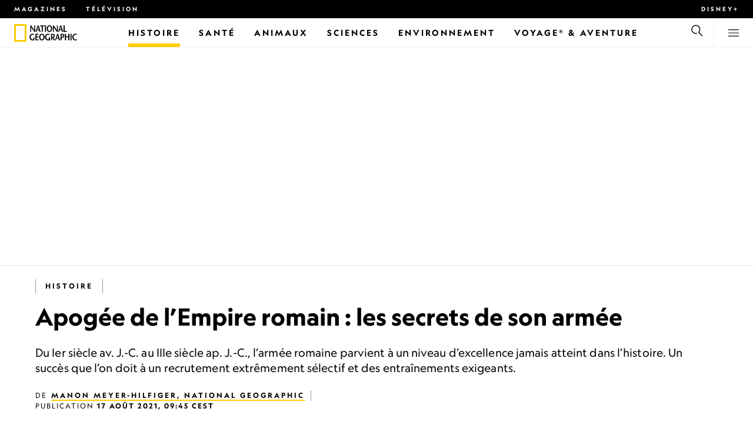

--- FILE ---
content_type: text/html
request_url: https://www.nationalgeographic.fr/histoire/2021/08/apogee-de-lempire-romain-les-secrets-de-son-armee
body_size: 24290
content:
<!DOCTYPE html><html lang="fr" dir="ltr" prefix="content: http://purl.org/rss/1.0/modules/content/  dc: http://purl.org/dc/terms/  foaf: http://xmlns.com/foaf/0.1/  og: http://ogp.me/ns#  rdfs: http://www.w3.org/2000/01/rdf-schema#  schema: http://schema.org/  sioc: http://rdfs.org/sioc/ns#  sioct: http://rdfs.org/sioc/types#  skos: http://www.w3.org/2004/02/skos/core#  xsd: http://www.w3.org/2001/XMLSchema#" xmlns="http://www.w3.org/1999/xhtml" xmlns:fb="https://www.facebook.com/2008/fbml" xmlns:og="http://ogp.me/ns#"><head><title data-head="true">Apogée de l’Empire romain : les secrets de son armée | National Geographic | National Geographic</title><meta data-head="true" name="title" content="Apogée de l’Empire romain : les secrets de son armée | National Geographic"/><meta data-head="true" name="date" scheme="W3CDTF" content="2021-08-17T07:45:37Z"/><meta data-head="true" name="publicationDate" content="17/08/2021"/><meta data-head="true" name="description" content="Du Ier siècle av. J.-C. au IIIe siècle ap. J.-C., l’armée romaine parvient à un niveau d’excellence jamais atteint dans l’histoire. Un succès que l’on doit à un recrutement extrêmement sélectif et des entraînements exigeants."/><meta data-head="true" name="keywords" content="Histoire,Histoire,Magazine"/><meta data-head="true" name="localPrimaryTerm" content="Histoire"/><meta data-head="true" name="englishPrimaryTerm" content="History and Civilization"/><meta data-head="true" property="og:type" content="article"/><meta data-head="true" property="og:url" content="https://www.nationalgeographic.fr/histoire/2021/08/apogee-de-lempire-romain-les-secrets-de-son-armee"/><meta data-head="true" property="og:title" content="Apogée de l’Empire romain : les secrets de son armée"/><meta data-head="true" property="og:updated_time" content="2021-08-17T07:45:37Z"/><meta data-head="true" property="og:description" content="Du Ier siècle av. J.-C. au IIIe siècle ap. J.-C., l’armée romaine parvient à un niveau d’excellence jamais atteint dans l’histoire. Un succès que l’on doit à un recrutement extrêmement sélectif et des entraînements exigeants."/><meta data-head="true" property="og:image" content="https://static.nationalgeographic.fr/files/styles/image_3200/public/3_deplacement-des-troupes-_legion-viii.jpg?w=1600&amp;h=1067"/><meta data-head="true" property="og:image:alt" content="Apogée de l’Empire romain : les secrets de son armée | National Geographic"/><meta data-head="true" property="og:image:width" content="1600"/><meta data-head="true" property="og:image:height" content="1067"/><meta data-head="true" property="og:image:type" content="image/jpeg"/><meta data-head="true" property="twitter:title" content="Apogée de l’Empire romain : les secrets de son armée | National Geographic"/><meta data-head="true" property="article:modified_time" content="2021-08-17T07:45:37Z"/><meta data-head="true" property="article:published_time" content="2021-08-11T11:29:08Z"/><meta data-head="true" property="article:section" content="Histoire"/><meta data-head="true" property="article:tag" content="Histoire"/><meta data-head="true" property="article:tag" content="Magazine"/><link data-head="true" rel="canonical" href="https://www.nationalgeographic.fr/histoire/2021/08/apogee-de-lempire-romain-les-secrets-de-son-armee"/><link data-head="true" rel="image_src" href="https://static.nationalgeographic.fr/files/styles/image_3200/public/3_deplacement-des-troupes-_legion-viii.jpg?w=1600"/><link data-head="true" rel="preload" as="image" href="https://static.nationalgeographic.fr/files/styles/image_3200/public/2_charge-ligne_-legion-viii-.webp?w=320&amp;h=180" media="(max-width: 320px)"/><link data-head="true" rel="preload" as="image" href="https://static.nationalgeographic.fr/files/styles/image_3200/public/2_charge-ligne_-legion-viii-.webp?w=360&amp;h=203" media="(min-width: 321px) and (max-width: 360px)"/><link data-head="true" rel="preload" as="image" href="https://static.nationalgeographic.fr/files/styles/image_3200/public/2_charge-ligne_-legion-viii-.webp?w=430&amp;h=242" media="(min-width: 361px) and (max-width: 430px)"/><link data-head="true" rel="preload" as="image" href="https://static.nationalgeographic.fr/files/styles/image_3200/public/2_charge-ligne_-legion-viii-.webp?w=500&amp;h=282" media="(min-width: 431px) and (max-width: 500px)"/><link data-head="true" rel="preload" as="image" href="https://static.nationalgeographic.fr/files/styles/image_3200/public/2_charge-ligne_-legion-viii-.webp?w=767&amp;h=432" media="(min-width: 501px) and (max-width: 767px)"/><link data-head="true" rel="preload" as="image" href="https://static.nationalgeographic.fr/files/styles/image_3200/public/2_charge-ligne_-legion-viii-.webp?w=900&amp;h=507" media="(min-width: 768px) and (max-width: 900px)"/><link data-head="true" rel="preload" as="image" href="https://static.nationalgeographic.fr/files/styles/image_3200/public/2_charge-ligne_-legion-viii-.webp?w=1023&amp;h=576" media="(min-width: 901px) and (max-width: 1023px)"/><link data-head="true" rel="preload" as="image" href="https://static.nationalgeographic.fr/files/styles/image_3200/public/2_charge-ligne_-legion-viii-.webp?w=1150&amp;h=647" media="(min-width: 1024px) and (max-width: 1150px)"/><link data-head="true" rel="preload" as="image" href="https://static.nationalgeographic.fr/files/styles/image_3200/public/2_charge-ligne_-legion-viii-.webp?w=1279&amp;h=720" media="(min-width: 1151px) and (max-width: 1279px)"/><link data-head="true" rel="preload" as="image" href="https://static.nationalgeographic.fr/files/styles/image_3200/public/2_charge-ligne_-legion-viii-.webp?w=1450&amp;h=816" media="(min-width: 1280px)"/><script data-head="true" type="application/ld+json">{"@context":"https://schema.org","@graph":[{"@type":"NewsArticle","headline":"Apogée de l’Empire romain : les secrets de son armée","name":"Du Ier siècle av. J.-C. au IIIe siècle ap. J.-C., l’armée romaine parvient à un niveau d’excellence jamais atteint dans l’histoire. Un succès que l’on doit à un recrutement extrêmement sélectif et des entraînements exigeants.","datePublished":"2021-08-17T07:45:37Z","dateModified":"2021-08-17T07:45:37Z","publisher":{"@type":"Organization","@id":"https://www.nationalgeographic.fr/","name":"National Geographic","url":"https://www.nationalgeographic.fr/","logo":{"@type":"ImageObject","url":"https://www.nationalgeographic.fr/images/logo.png"}},"author":{"@type":"Person","name":{"@type":"Person","name":"Manon Meyer-Hilfiger, National Geographic"}},"mainEntityOfPage":"https://www.nationalgeographic.fr/histoire/2021/08/apogee-de-lempire-romain-les-secrets-de-son-armee","image":{"@type":"ImageObject","url":"https://static.nationalgeographic.fr/files/styles/image_3200/public/2_charge-ligne_-legion-viii-.jpg?w=1900&h=1267","width":1900,"height":1267,"contributor":{"@type":"Person","name":"Yannick TAHON/Legion VIII Augusta"},"caption":"La Legion VIII Augusta est un groupe de reconstitution de l’armée romaine (https://leg8.fr/) et représente une activité d’histoire vivante et de médiation culturelle de l’association Human-Hist, fondée en 1995 et basée à Autun (71) en Bourgogne. &nbsp;Ici nous pouvons voir une charge en ligne / Legion VIII Augusta et Legion XXX Bavay.\r\n\r\n&nbsp;\r\n","name":"2_charge-ligne_-legion-viii-.jpg","alternateName":"2_charge-ligne_-legion-viii-"}}]}</script><script>window.NATGEO_CONFIG_HASH = "81d7947f61806b1b567e4d78f9b4096202b7d92e";window.googletag = window.googletag || { cmd: [] };window.dataLayer = window.dataLayer || []; window.dataLayer.push({'gtm.start': new Date().getTime(), event: 'gtm.js'});</script><meta charset="utf8"/><link rel="preload" href="/fonts/geographeditweb-regular.woff2" as="font" type="font/woff2" crossorigin="anonymous"/><link rel="preload" href="/fonts/geographedit-medium.woff2" as="font" type="font/woff2" crossorigin="anonymous"/><link rel="preload" href="/fonts/geographeditweb-bold.woff2" as="font" type="font/woff2" crossorigin="anonymous"/><link rel="preload" href="/config/raw-config.json?81d7947f61806b1b567e4d78f9b4096202b7d92e" as="fetch" type="application/json" crossorigin="anonymous"/><style id="global-css">@font-face{font-family:GeoEditRegular;font-display:swap;src:url(/fonts/geographeditweb-regular.woff2) format('woff2')}@font-face{font-family:GeoWebRegular;font-feature-settings:"swsh";font-display:swap;src:url(/fonts/geographeditweb-regular.woff2) format('woff2')}@font-face{font-family:GeoEditMedium;font-display:swap;src:url(/fonts/geographedit-medium.woff2) format('woff2')}@font-face{font-family:GeoEditBold;font-display:swap;src:url(/fonts/geographeditweb-bold.woff2) format('woff2')}@font-face{font-family:GeoWebBold;font-feature-settings:"swsh";font-display:swap;src:url(/fonts/geographeditweb-bold.woff2) format('woff2')}@font-face{font-family:Grosvenor;font-display:swap;src:url(/fonts/grosvenor-book-regular.min.woff2) format('woff2')}*,::after,::before{box-sizing:inherit}::selection{background:#fc0}body{margin:0;padding:0;font-size:100%;line-height:1.5;font-family:Grosvenor,serif;box-sizing:border-box;-ms-text-size-adjust:100%;-webkit-text-size-adjust:100%}article,aside,details,figcaption,figure,footer,header,hgroup,main,nav,section,summary{display:block}dl,ol,ul{margin:0;padding:0}li{margin:0;padding:0;list-style:none}audio,canvas,progress,video{display:inline-block;vertical-align:baseline}img{height:auto;border:none;max-width:100%}svg:not(:root){overflow:hidden}a{text-decoration:none}a:active,a:focus,a:hover,a:visited{outline-width:0;outline:0}p{margin:0}button,input,select,textarea{font:inherit;margin:0}button,input{overflow:visible}fieldset{border:1px solid silver;margin:0 2px;padding:.35em .625em .75em}textarea{overflow:auto}[type=checkbox],[type=radio]{box-sizing:border-box;padding:0}audio:not([controls]){display:none;height:0}[hidden]{display:none}a{background:0 0}abbr[title]{border-bottom:1px dotted}b,strong{font-weight:700}img{border:0}svg:not(:root){overflow:hidden}figure{margin:0}fieldset{border:1px solid silver;margin:0 2px;padding:.35em .625em .75em}button,input,select,textarea{font-family:inherit;font-size:100%;margin:0}button,input{line-height:normal}button,html input[type=button],input[type=reset],input[type=submit]{-webkit-appearance:button;cursor:pointer}button[disabled],html input[disabled]{cursor:default}input[type=checkbox],input[type=radio]{box-sizing:border-box;padding:0}input[type=search]{-webkit-appearance:textfield;box-sizing:content-box}input[type=search]::-webkit-search-cancel-button,input[type=search]::-webkit-search-decoration{-webkit-appearance:none}textarea{overflow:auto;vertical-align:top}table{border-collapse:collapse;border-spacing:0}@keyframes fadein{from{opacity:0}to{opacity:1}}@keyframes fadeout{from{opacity:1}to{opacity:0}}*{margin:0;padding:0}.open-dropdown{position:static;height:100vh;overflow:hidden}.open-dropdown .grid-row{contain:none}</style><link rel="preconnect" href="https://static.nationalgeographic.fr" crossorigin="anonymous"/><link rel="preconnect" href="https://www.googletagmanager.com" crossorigin="anonymous"/><meta name="viewport" content="width=device-width, initial-scale=1, shrink-to-fit=no"/><link rel="shortcut icon" href="/favicon.ico" type="image/vnd.microsoft.icon"/><link rel="apple-touch-icon" sizes="228x228" href="/apple-touch-icon.png?v=7a4260241130277a670aed37636a9551"/><link rel="apple-touch-icon" sizes="120x120" href="/apple-touch-icon-120x120.png?v=7a4260241130277a670aed37636a9551"/><link rel="apple-touch-icon" sizes="228x228" href="/apple-touch-icon-precomposed.png?v=7a4260241130277a670aed37636a9551"/><link rel="apple-touch-icon" sizes="120x120" href="/apple-touch-icon-120x120-precomposed.png?v=7a4260241130277a670aed37636a9551"/><meta name="google-site-verification" content="m9UsgT9JOH5f9ZsrAAvg7d-7IOoVmIIWUJi6f9U_h1c"/><meta property="twitter:card" content="summary_large_image"/><meta name="robots" content="max-image-preview:large, max-snippet:-1, max-video-preview:-1"/><meta property="fb:app_id" content="1341992165921716"/><meta property="og:site_name" content="National Geographic"/><meta property="twitter:site" content="@natgeofrance"/><meta property="twitter:creator" content="@natgeofrance"/><meta property="article:author" content="@NatGeoFrance"/></head><body><span id="___header-code-custom"><script> function gtag(){dataLayer.push(arguments);} gtag('consent', 'default', { ad_storage: "denied", analytics_storage: "denied", ad_user_data: "denied", ad_personalization: "denied", 'wait_for_update': 500 }); </script></span><div id="___app"><div class="page-content"><style data-emotion="css 1w2aqb1">.css-1w2aqb1{z-index:296;position:relative;}</style><div class="headers-container css-1w2aqb1"><nav><style data-emotion="css 1qrh9tb">.css-1qrh9tb{height:31px;max-height:31px;list-style-type:none;background:#000;width:100%;padding:0.5rem 1rem;margin:0;overflow:hidden;}@media (min-width: 768px){.css-1qrh9tb{padding:0.5rem 1.5rem;}}</style><ul class="css-1qrh9tb"><style data-emotion="css dv0i6q">.css-dv0i6q{display:block;float:left;color:#fff;margin:0 2rem 0 0;padding:0;line-height:0;}.css-dv0i6q:last-child{float:right;margin:0;}</style><li class="css-dv0i6q"><style data-emotion="css xor9u1">.css-xor9u1{font-family:GeoWebBold,sans-serif;font-feature-settings:'swsh';font-weight:400;letter-spacing:3px;line-height:1.5;font-style:normal;color:#fff;font-size:0.625rem;text-transform:uppercase;}.css-xor9u1:hover{color:#ccc;}</style><a target="_blank" href="/abonnements-national-geographic-magazines" rel="noopener noreferrer nofollow" class="css-xor9u1">Magazines</a></li><style data-emotion="css qr6o7z">.css-qr6o7z{display:block;float:left;color:#fff;margin:0 2rem 0 0;padding:0;line-height:0;display:none;}@media (min-width: 768px){.css-qr6o7z{display:block;}}.css-qr6o7z:last-child{float:right;margin:0;}</style><li class="css-qr6o7z"><a href="/video/programmes-tv-national-geographic-national-geographic-wild" class="css-xor9u1">Télévision</a></li><li class="css-dv0i6q"><a target="_blank" href="https://disneyplus.com?cid=DTCI-Synergy-NatGeoPartners-Site-Acquisition-FRSustain-FR-DisneyPlus-DisneyPlus-FR-NavLink-NationalGeographic.fr_sustain_navmenu-NA" rel="noopener noreferrer nofollow" class="topbardisney css-xor9u1">Disney+</a></li></ul></nav><style data-emotion="css 1161qt5">.css-1161qt5{padding-top:0px;}</style><div class="css-1161qt5"><style data-emotion="css 1aue1mq">.css-1aue1mq{height:50px;max-height:50px;display:-webkit-box;display:-webkit-flex;display:-ms-flexbox;display:flex;-webkit-box-pack:justify;-webkit-justify-content:space-between;justify-content:space-between;-webkit-align-items:center;-webkit-box-align:center;-ms-flex-align:center;align-items:center;top:0;left:0;background-color:#fff;border-bottom:1px solid #f2f2f2;}</style><nav id="main-navigation-nav" data-is-sticky="false" class="css-1aue1mq"><style data-emotion="css 1tx1uz0">.css-1tx1uz0 a{display:block;margin-left:1rem;}@media (min-width: 768px){.css-1tx1uz0 a{margin-left:1.5rem;}}.css-1tx1uz0 svg{display:block;}</style><div class="css-1tx1uz0"><a href="/" title="National Geographic" aria-label="National Geographic"><svg xmlns="http://www.w3.org/2000/svg" viewBox="0 0 84.43 120.98" aria-label="National Geographic" width="21" height="30"><title>National Geographic</title><path style="fill:#fc0;" d="M0,121V0H84.43V121H0ZM72.22,108.8V12.18H12.17V108.8H72.22Z"></path></svg></a></div><style data-emotion="css 1enqco9">.css-1enqco9{min-width:95px;margin-left:5px;font-family:GeoWebBold,sans-serif;font-feature-settings:'swsh';font-size:0.875rem;line-height:initial;letter-spacing:0.1875rem;text-transform:uppercase;color:#000;}.css-1enqco9 a{display:block;color:inherit;height:26px;}.css-1enqco9 svg{height:26px;}.css-1enqco9 h1{font-size:inherit;font-weight:unset;margin:0;padding:0;}@media (min-width: 768px){.css-1enqco9{font-size:1rem;}}</style><div class="css-1enqco9"><a href="/"><style data-emotion="css eivff4">.css-eivff4{display:none;}</style><span title="National Geographic" class="css-eivff4">National Geographic</span><svg xmlns="http://www.w3.org/2000/svg" viewBox="0 0 309.33 98.77" aria-label="National Geographic"><title>National Geographic</title><path d="M37.33,42.83H32.1c-6.86-9.68-13.66-19.31-20.45-30.2H11.59v30.2H5.81V0.73H11c6.86,9.62,13.66,19.19,20.39,30h0.12v-30h5.78V42.83Z"></path><path d="M51,26.17C52.73,20.64,54.41,15.52,55.92,9H56c1.68,6.5,3.19,11.62,4.75,17.15H51ZM53.81,0.73L39.26,42.83h6.26l3.67-11.49H61.87l3.31,11.49h8.06L59.83,0.73h-6Z"></path><path d="M80,42.83V6.37H69V0.73H98.33V6.37H87.26V42.83H80Z"></path><path d="M100.68,42.83V0.73h7.16V42.83h-7.16Z"></path><path d="M130.09,37.54c-7.52,0-10.17-8.31-10.17-16.36,0-7.76,3-15.16,10.17-15.16s10.16,7.4,10.16,15.16C140.26,29.23,137.61,37.54,130.09,37.54Zm0,6c11,0,17.87-9.8,17.87-22.37C148,9.38,140.38,0,130.09,0s-17.87,9.38-17.87,21.18C112.23,33.75,119.08,43.55,130.09,43.55Z"></path><path d="M183.87,42.83h-5.23c-6.86-9.68-13.66-19.31-20.45-30.2h-0.06v30.2h-5.77V0.73h5.24c6.86,9.62,13.65,19.19,20.39,30h0.12v-30h5.77V42.83Z"></path><path d="M197.58,26.17C199.27,20.64,201,15.52,202.46,9h0.12c1.69,6.5,3.19,11.62,4.75,17.15h-9.75Zm2.77-25.44L185.79,42.83h6.26l3.67-11.49h12.69l3.31,11.49h8.06L206.37,0.73h-6Z"></path><path d="M221.89,0.73H229V37.18H243.3v5.65H221.89V0.73Z"></path><path d="M32.89,78.06V95.44a33.11,33.11,0,0,1-12,2.59C8.53,98,.71,88.41.71,76c0-11.49,7.82-21.53,20.45-21.53a18,18,0,0,1,10.23,3.25l-2.35,5a15.65,15.65,0,0,0-7.7-2.22c-7.7,0-12.94,6.08-12.94,15.64,0,10,6,15.88,12.21,15.88a10.63,10.63,0,0,0,5.05-1V78.06h7.22Z"></path><path d="M58.7,60.86h-12V72.41H58.46v5.65H46.66v13.6h14.2v5.66H39.45V55.2H58.7v5.66Z"></path><path d="M81,92c-7.52,0-10.17-8.3-10.17-16.36,0-7.76,3-15.16,10.17-15.16s10.17,7.4,10.17,15.16C91.12,83.72,88.47,92,81,92Zm0,6c11,0,17.87-9.8,17.87-22.37,0-11.79-7.58-21.18-17.87-21.18S63.09,63.86,63.09,75.65C63.09,88.22,69.95,98,81,98Z"></path><path d="M133.47,78.06V95.44a33.11,33.11,0,0,1-12,2.59c-12.39,0-20.21-9.62-20.21-22,0-11.49,7.82-21.53,20.46-21.53A18,18,0,0,1,132,57.73l-2.35,5a15.64,15.64,0,0,0-7.7-2.22c-7.7,0-12.93,6.08-12.93,15.64,0,10,6,15.88,12.21,15.88a10.63,10.63,0,0,0,5.05-1V78.06h7.22Z"></path><path d="M147.31,60.86h3.19c4.27,0,6.67,2.46,6.67,6.79,0,5.65-3.43,8.18-6.86,8.36-0.72.06-2.4,0.12-3,.19V60.86Zm18.29,36.45-8.48-17.45a14.16,14.16,0,0,0,7.28-12.51c0-8.19-5-12.16-13.05-12.16H140.09V97.31h7.22V81.43h3.25l6.8,15.88h8.24Z"></path><path d="M177.5,80.65c1.68-5.53,3.37-10.65,4.87-17.14h0.12c1.69,6.49,3.19,11.61,4.76,17.14H177.5Zm2.77-25.45L165.71,97.31H172l3.67-11.49h12.69l3.31,11.49h8.06L186.29,55.2h-6Z"></path><path d="M213.24,55.2H202V97.31h7.22V81.43h3.25c8.6,0,13.84-7,13.84-14.07C226.29,59.17,221.3,55.2,213.24,55.2Zm-1,20.81c-0.74.06-2.5,0.12-3,.17V60.86h3.25c4.21,0,6.62,2.46,6.62,6.79C219.07,73.31,215.64,75.83,212.22,76Z"></path><path d="M259.74,97.31h-7.22V77h-15V97.31h-7.16V55.2h7.16V71.38h15V55.32h7.22v42Z"></path><path d="M266.66,97.31V55.2h7.16V97.31h-7.16Z"></path><path d="M306.3,62.84a15.16,15.16,0,0,0-7.4-2.34c-7.34,0-12.69,6.08-12.69,15.64,0,10,5.9,15.88,12.87,15.88a13.61,13.61,0,0,0,7.22-2.11l2,5.24A18.33,18.33,0,0,1,298.78,98c-12.39,0-20.21-9.62-20.21-22,0-11.49,7.76-21.53,20.33-21.53a17.78,17.78,0,0,1,9.69,3.25Z"></path></svg></a></div><style data-emotion="css typcc9">.css-typcc9{display:inline-block;-webkit-box-flex:2;-webkit-flex-grow:2;-ms-flex-positive:2;flex-grow:2;display:grid;place-items:center;font-size:0.875rem;line-height:initial;}</style><div class="css-typcc9"><style data-emotion="css n21sqs">.css-n21sqs{display:none;}@media (min-width: 1024px){.css-n21sqs{display:-webkit-box;display:-webkit-flex;display:-ms-flexbox;display:flex;-webkit-box-pack:center;-ms-flex-pack:center;-webkit-justify-content:center;justify-content:center;-webkit-align-items:center;-webkit-box-align:center;-ms-flex-align:center;align-items:center;}.css-n21sqs li{height:49px;font-family:GeoWebBold,sans-serif;font-feature-settings:'swsh';font-size:0.875rem;letter-spacing:0.1875rem;text-transform:uppercase;margin:0 1rem;color:#000;}.css-n21sqs li a{height:49px;line-height:15px;color:inherit;display:grid;place-items:center;}.css-n21sqs li a:hover{color:#999;}.css-n21sqs li:hover{box-shadow:inset 0 -6px 0 0 #fc0;}}</style><ul class="css-n21sqs"><style data-emotion="css 1inn4vp">.css-1inn4vp{box-shadow:inset 0 -6px 0 0 #fc0;}</style><li class="css-1inn4vp"><a href="/histoire" title="Histoire" aria-label="Histoire"><span>Histoire</span></a></li><li class="css-0"><a href="/sante" target="_self" title="Santé" aria-label="Santé"><span>Santé</span></a></li><li class="css-0"><a href="/animaux" title="Animaux" aria-label="Animaux"><span>Animaux</span></a></li><li class="css-0"><a href="/sciences" title="Sciences" aria-label="Sciences"><span>Sciences</span></a></li><li class="css-0"><a href="/environnement" title="Environnement" aria-label="Environnement"><span>Environnement</span></a></li><li class="css-0"><a href="/voyage" title="Voyage® &amp; Aventure" aria-label="Voyage® &amp; Aventure"><span>Voyage® &amp; Aventure</span></a></li></ul></div><style data-emotion="css-global 1nsmg9x">body:has(input[type='checkbox']#search-toggle:checked){overflow:hidden;}body:has(input[type='checkbox']#search-toggle:checked) #main-navigation-nav[data-is-sticky='true']{-webkit-transition:none;transition:none;-webkit-transform:unset;-moz-transform:unset;-ms-transform:unset;transform:unset;}</style><style data-emotion="css 1f9j76h">.css-1f9j76h{display:grid;place-items:right;height:50px;padding:0 1rem;display:grid;place-items:center;line-height:initial;}.css-1f9j76h svg{cursor:pointer;}</style><div title="Recherche" class="css-1f9j76h"><label for="search-toggle"><span class="css-eivff4">Recherche</span><style data-emotion="css 1oyrcvo">.css-1oyrcvo{height:24px;width:24px;fill:currentColor;display:inline-block;}</style><svg viewBox="0 0 1024 1024" aria-label="Search" width="24" height="24" class="css-1oyrcvo"><path transform="scale(1, -1) translate(0, -960)" d="M853.4 48h87.8l-276.8 276.8c105.4 126 99 314.4-19.2 432.6-125 125-328.6 125-453.8 0-125-125-125-328.6 0-453.8 91-91 223.4-115.8 337-74.4l-49.2 49.2c-85-20.4-178.2 2.4-244.4 68.6-101.2 101.2-101.2 265.8 0 367s265.8 101.2 367 0 101.2-265.8 0-367c-7.8-7.8-16.2-15.2-24.8-21.8l0.6-0.6-0.6-0.4 276.4-276.2z"></path></svg></label></div><style data-emotion="css 1v7bzte">.css-1v7bzte{display:none;}.css-1v7bzte:checked~.modal-search{display:block;z-index:999;}</style><input type="checkbox" id="search-toggle" class="css-1v7bzte"/><style data-emotion="css 1e28ceo">.css-1e28ceo{display:none;position:fixed;left:0;right:0;top:0;bottom:0;width:100%;height:100%;overflow-y:auto;background-color:#000;z-index:-999;}</style><div class="modal-search css-1e28ceo"><style data-emotion="css iib3vq">.css-iib3vq{position:absolute;top:50%;left:50%;-webkit-transform:translateY(-50%) translateX(-50%);-moz-transform:translateY(-50%) translateX(-50%);-ms-transform:translateY(-50%) translateX(-50%);transform:translateY(-50%) translateX(-50%);width:85%;max-width:1600px;}</style><form action="/search" method="GET" class="css-iib3vq"><style data-emotion="css 1eeeob5">.css-1eeeob5{border-bottom:2px solid white;display:-webkit-box;display:-webkit-flex;display:-ms-flexbox;display:flex;-webkit-align-items:center;-webkit-box-align:center;-ms-flex-align:center;align-items:center;padding:10px;background:transparent;}</style><div class="css-1eeeob5"><style data-emotion="css 1ntr0vx">.css-1ntr0vx{margin:0 16px 0 8px;}</style><span class="css-1ntr0vx"><style data-emotion="css v4j56b">.css-v4j56b{height:24px;width:24px;color:white;fill:currentColor;display:block;}@media (min-width: 768px){.css-v4j56b{height:36px;width:36px;}}@media (min-width: 1024px){.css-v4j56b{height:48px;width:48px;}}</style><svg viewBox="0 0 1024 1024" aria-label="Search" width="24" height="24" class="css-v4j56b"><path transform="scale(1, -1) translate(0, -960)" d="M853.4 48h87.8l-276.8 276.8c105.4 126 99 314.4-19.2 432.6-125 125-328.6 125-453.8 0-125-125-125-328.6 0-453.8 91-91 223.4-115.8 337-74.4l-49.2 49.2c-85-20.4-178.2 2.4-244.4 68.6-101.2 101.2-101.2 265.8 0 367s265.8 101.2 367 0 101.2-265.8 0-367c-7.8-7.8-16.2-15.2-24.8-21.8l0.6-0.6-0.6-0.4 276.4-276.2z"></path></svg></span><style data-emotion="css 1dcpudq">.css-1dcpudq{font-size:26px;font-size:26px;background:transparent;font-family:GeoWebBold,sans-serif;font-feature-settings:'swsh';letter-spacing:3px;line-height:1.5;font-style:normal;color:#fff;border:none;outline:0;width:100%;text-transform:uppercase;}@media (min-width: 768px){.css-1dcpudq{font-size:45px;}}@media (min-width: 1024px){.css-1dcpudq{font-size:60px;}}</style><input name="q" type="text" placeholder="Recherche" autocomplete="on" class="css-1dcpudq"/></div></form><style data-emotion="css zp6ze2">.css-zp6ze2{position:absolute;top:2rem;right:2rem;width:24px;height:24px;z-index:999;}.css-zp6ze2 svg{cursor:pointer;}</style><div title="fermer" class="css-zp6ze2"><label for="search-toggle"><span class="css-eivff4">fermer</span><style data-emotion="css 1ac2vu9">.css-1ac2vu9{height:24px;width:24px;color:#fff;fill:currentColor;display:inline-block;}</style><svg viewBox="0 0 1024 1024" aria-label="Close" width="24" height="24" class="css-1ac2vu9"><path transform="scale(1, -1) translate(0, -960)" d="M132.422 784.297l43.416 43.416 715.868-715.868-43.416-43.416-715.868 715.868zM132.422 111.703l715.868 715.868 43.416-43.416-715.868-715.868-43.416 43.416z"></path></svg></label></div></div><style data-emotion="css-global o3obud">body:has(input[type='checkbox']#menu-toggle:checked){overflow:hidden;}body:has(input[type='checkbox']#menu-toggle:checked) #main-navigation-nav[data-is-sticky='true']{-webkit-transition:none;transition:none;-webkit-transform:unset;-moz-transform:unset;-ms-transform:unset;transform:unset;}</style><style data-emotion="css 1c16hwf">.css-1c16hwf{height:50px;padding:0 1rem;display:grid;border-left:1px solid #f2f2f2;place-items:center;line-height:initial;}@media (min-width: 768px){.css-1c16hwf{padding:0 1.5rem;}}.css-1c16hwf >label{max-height:18px;}.css-1c16hwf svg{cursor:pointer;}</style><div title="Menu" class="css-1c16hwf"><label for="menu-toggle"><span class="css-eivff4">Menu</span><style data-emotion="css 1o1ujms">.css-1o1ujms{height:18px;width:18px;fill:currentColor;display:inline-block;}</style><svg viewBox="0 0 1024 1024" aria-label="Hamburger" width="18" height="18" class="css-1o1ujms"><path transform="scale(1, -1) translate(0, -960)" d="M4 784h1016v-60h-1016v60zM4 478h1016v-60h-1016v60zM4 172h1016v-60h-1016v60z"></path></svg></label></div><style data-emotion="css 17nk9wg">.css-17nk9wg{display:none;}.css-17nk9wg:checked~.modal-menu{display:block;z-index:999;}</style><input type="checkbox" id="menu-toggle" class="css-17nk9wg"/><style data-emotion="css rwil6h">.css-rwil6h{display:none;position:fixed;left:0;right:0;top:0;bottom:0;width:100%;overflow-y:auto;background-color:#000;z-index:-999;}</style><div class="modal-menu css-rwil6h"><style data-emotion="css y7ihec">.css-y7ihec{position:relative;z-index:2;overflow:hidden;padding:5rem 1.5rem 8rem 1.5rem;}@media (min-width: 768px){.css-y7ihec{padding:5rem 2rem 8rem 2rem;}}@media (min-width: 1024px){.css-y7ihec{padding:5rem;}}</style><div class="css-y7ihec"><style data-emotion="css 31xusd">@media (min-width: 768px){.css-31xusd{float:left;width:58%;}}</style><div class="css-31xusd"><div><style data-emotion="css efvglr">.css-efvglr{font-family:GeoWebBold,sans-serif;font-feature-settings:'swsh';font-size:0.875rem;line-height:initial;letter-spacing:0.1875rem;text-transform:uppercase;color:#a5a5a5;}@media (min-width: 768px){.css-efvglr{font-size:1rem;}}</style><h3 class="css-efvglr">Explorer</h3><style data-emotion="css 170v4n6">.css-170v4n6{font-family:GeoWebBold,sans-serif;font-feature-settings:'swsh';font-size:1.1875rem;letter-spacing:0.1875rem;text-transform:uppercase;}@media (min-width: 768px){.css-170v4n6{font-size:2rem;}}.css-170v4n6 li{margin-top:1.5rem;line-height:initial;}.css-170v4n6 li a{color:#fff;}.css-170v4n6 li a:hover{color:#fff;}@media (min-width: 768px){.css-170v4n6 li a{color:#a5a5a5;}}@media (min-width: 768px){.css-170v4n6 li{margin-top:2.5rem;}.css-170v4n6 li:first-of-type{margin-top:2rem;}}</style><nav title="Explorer" class="css-170v4n6"><style data-emotion="css 1t9sqkg">.css-1t9sqkg{display:block;}@media (min-width: 768px){.css-1t9sqkg{display:none;}}</style><ul class="css-1t9sqkg"><li><a href="/histoire" title="Histoire" aria-label="Histoire">Histoire</a></li><li><a href="/sante" target="_self" title="Santé" aria-label="Santé">Santé</a></li><li><a href="/animaux" title="Animaux" aria-label="Animaux">Animaux</a></li><li><a href="/sciences" title="Sciences" aria-label="Sciences">Sciences</a></li><li><a href="/environnement" title="Environnement" aria-label="Environnement">Environnement</a></li><li><a href="/voyage" title="Voyage® &amp; Aventure" aria-label="Voyage® &amp; Aventure">Voyage® &amp; Aventure</a></li></ul><ul><li><a href="/livres-national-geographic" title="Livres" aria-label="Livres">Livres</a></li><li><a href="/svod-acheter-louer-documentaires-national-geographic-films" title="SVOD" aria-label="SVOD">SVOD</a></li><li><a href="/photo-du-jour" title="Photo du jour" aria-label="Photo du jour">Photo du jour</a></li><li><a href="/apprendre-ensemble-nat-geo-kids-famille" title="Nat Geo Famille" aria-label="Nat Geo Famille">Nat Geo Famille</a></li><li><a href="/thematique/series/perpetual-planet" title="Perpetual Planet" aria-label="Perpetual Planet">Perpetual Planet</a></li><li><a href="/photographie" title="Photographie" aria-label="Photographie">Photographie</a></li><li><a href="/video" title="VIDÉOS" aria-label="VIDÉOS">VIDÉOS</a></li></ul></nav></div><style data-emotion="css v1ygcs">.css-v1ygcs{display:none;}@media (min-width: 768px){.css-v1ygcs{display:block;}}</style><div class="css-v1ygcs"><style data-emotion="css 1u3nb5p">.css-1u3nb5p{margin-top:2.5rem;}@media (min-width: 768px){.css-1u3nb5p{margin-top:5rem;}}</style><div class="css-1u3nb5p"><style data-emotion="css 3ljmmh">.css-3ljmmh{display:block;font-size:0.75rem;font-family:GeoWebBold,sans-serif;font-feature-settings:'swsh';line-height:initial;letter-spacing:0.1875rem;text-transform:uppercase;color:#a5a5a5;}@media (min-width: 768px){.css-3ljmmh{font-size:0.875rem;}}</style><h3 class="css-3ljmmh">S'ABONNER</h3><style data-emotion="css 1twbgnx">.css-1twbgnx{display:inline-block;font-family:GeoWebBold,sans-serif;font-feature-settings:'swsh';font-size:0.75rem;letter-spacing:0.1875rem;text-transform:uppercase;}@media (min-width: 768px){.css-1twbgnx{font-size:2rem;}}.css-1twbgnx li{margin-top:1.5rem;}.css-1twbgnx li a{color:#fff;}.css-1twbgnx li a:hover{color:#fff;}@media (min-width: 768px){.css-1twbgnx li a{color:#a5a5a5;}}@media (min-width: 768px){.css-1twbgnx li{margin:3rem 0;padding:0;border:none;}.css-1twbgnx li:first-of-type{margin-top:2rem;}}</style><nav title="S'ABONNER" class="css-1twbgnx"><ul><li><a href="/abonnements-national-geographic-magazines" title="Magazines" aria-label="Magazines"><style data-emotion="css 3xym39">.css-3xym39{display:inline;}@media (min-width: 768px){.css-3xym39{display:none;}}</style><span class="css-3xym39">Magazines</span><style data-emotion="css 1wclmit">.css-1wclmit{display:none;}@media (min-width: 768px){.css-1wclmit{display:inline;}}</style><span class="css-1wclmit">Magazines</span></a></li><li><a target="_blank" title="Disney+" aria-label="Disney+" href="https://disneyplus.com?cid=DTCI-Synergy-NatGeoPartners-Site-Acquisition-FRSustain-FR-DisneyPlus-DisneyPlus-FR-NavLink-NationalGeographic.fr_sustain_navmenu-NA" rel="noopener noreferrer nofollow"><span class="css-3xym39">Disney+</span><span class="css-1wclmit">Disney+</span></a></li></ul></nav></div></div></div><style data-emotion="css 15pl46p">@media (min-width: 768px){.css-15pl46p{float:right;width:40%;}}</style><div class="css-15pl46p"><style data-emotion="css 1pjg709">.css-1pjg709{margin-top:2.5rem;}@media (min-width: 768px){.css-1pjg709{margin:0;}}</style><div class="css-1pjg709"><style data-emotion="css 1d6x4oi">.css-1d6x4oi{font-family:GeoWebBold,sans-serif;font-feature-settings:'swsh';font-size:0.75rem;line-height:initial;letter-spacing:0.1875rem;text-transform:uppercase;color:#a5a5a5;}@media (min-width: 768px){.css-1d6x4oi{font-size:1rem;}}</style><h3 class="css-1d6x4oi">Encore plus de National Geographic</h3><style data-emotion="css 1e9v5py">.css-1e9v5py{font-family:GeoWebBold,sans-serif;font-feature-settings:'swsh';font-size:0.875rem;letter-spacing:0.1875rem;text-transform:uppercase;}@media (min-width: 768px){.css-1e9v5py{font-size:1.1875rem;}}.css-1e9v5py li{margin-top:1.5rem;line-height:initial;}.css-1e9v5py li a{color:#fff;}.css-1e9v5py li a:hover{color:#fff;}@media (min-width: 768px){.css-1e9v5py li a{color:#a5a5a5;}}@media (min-width: 768px){.css-1e9v5py li{margin-top:2rem;}}</style><nav title="Encore plus de National Geographic" class="css-1e9v5py"><ul><li><a href="/thematique" title="Thématiques, auteurs et photographes" aria-label="Thématiques, auteurs et photographes">Thématiques, auteurs et photographes</a></li><li><a href="/video/programmes-tv-national-geographic-national-geographic-wild" title="TÉLÉVISION" aria-label="TÉLÉVISION">TÉLÉVISION</a></li><li><a href="/comment-recevoir" title="Nos chaînes" aria-label="Nos chaînes">Nos chaînes</a></li></ul></nav></div><div class="css-1t9sqkg"><div class="css-1u3nb5p"><h3 class="css-3ljmmh">S'ABONNER</h3><nav title="S'ABONNER" class="css-1twbgnx"><ul><li><a href="/abonnements-national-geographic-magazines" title="Magazines" aria-label="Magazines"><span class="css-3xym39">Magazines</span><span class="css-1wclmit">Magazines</span></a></li><li><a target="_blank" title="Disney+" aria-label="Disney+" href="https://disneyplus.com?cid=DTCI-Synergy-NatGeoPartners-Site-Acquisition-FRSustain-FR-DisneyPlus-DisneyPlus-FR-NavLink-NationalGeographic.fr_sustain_navmenu-NA" rel="noopener noreferrer nofollow"><span class="css-3xym39">Disney+</span><span class="css-1wclmit">Disney+</span></a></li></ul></nav></div></div><div class="css-1u3nb5p"><style data-emotion="css 10yjpq4">.css-10yjpq4{font-family:GeoWebBold,sans-serif;font-feature-settings:'swsh';font-size:0.75rem;letter-spacing:0.1875rem;text-transform:uppercase!important;}@media (min-width: 768px){.css-10yjpq4{font-family:GeoWebBold,sans-serif;font-feature-settings:'swsh';font-size:0.875rem;}}.css-10yjpq4 button{text-align:left;letter-spacing:0.1875rem;text-transform:uppercase!important;}</style><nav class="css-10yjpq4"><style data-emotion="css ruxjmg">.css-ruxjmg{margin-left:-20px;}</style><div class="css-ruxjmg"></div><ul><style data-emotion="css 10tg8t7">.css-10tg8t7{margin-top:1.5rem;line-height:initial;}.css-10tg8t7 a,.css-10tg8t7 button{color:#fff;}.css-10tg8t7 a:hover,.css-10tg8t7 button:hover{color:#fff;}@media (min-width: 768px){.css-10tg8t7 a,.css-10tg8t7 button{color:#a5a5a5;}}@media (min-width: 768px){.css-10tg8t7{margin-top:2rem;}}</style><li data-footer-item-type="legal" class="css-10tg8t7"><a target="_blank" title="Règles de respect de la vie privée" aria-label="Règles de respect de la vie privée" href="https://privacy.thewaltdisneycompany.com/fr/regles-de-respect-de-la-vie-privee/" rel="noopener noreferrer nofollow">Règles de respect de la vie privée</a></li><li data-footer-item-type="legal" class="css-10tg8t7"><a target="_blank" title="Conditions d'utilisation" aria-label="Conditions d'utilisation" href="https://disneytermsofuse.com/french-france/" rel="noopener noreferrer nofollow">Conditions d'utilisation</a></li><li data-footer-item-type="legal" class="css-10tg8t7"><a target="_blank" title="Règles européennes de respect de la vie privée" aria-label="Règles européennes de respect de la vie privée" href="https://privacy.thewaltdisneycompany.com/fr/regles-de-respect-de-la-vie-privee/notice-relative-a-la-confidentialite/" rel="noopener noreferrer nofollow">Règles européennes de respect de la vie privée</a></li><li data-footer-item-type="legal" class="css-10tg8t7"><a target="_blank" title="Les Cookies" aria-label="Les Cookies" href="https://privacy.thewaltdisneycompany.com/fr/regles-de-respect-de-la-vie-privee/quest-ce-quun-cookie/" rel="noopener noreferrer nofollow">Les Cookies</a></li><li data-footer-item-type="legal" class="css-10tg8t7"><style data-emotion="css 1hcb9s7">.css-1hcb9s7{background:unset;color:#fff;border:unset;}</style><button type="button" tabindex="0" class="css-1hcb9s7">Gestion des Cookies</button></li><li data-footer-item-type="legal" class="css-10tg8t7"><a href="/a-propos" target="_self" title="À Propos" aria-label="À Propos">À Propos</a></li><li data-footer-item-type="legal" class="css-10tg8t7"><a target="_blank" title="Opt-out IA - Opposition Disney" aria-label="Opt-out IA - Opposition Disney" href="https://www.nationalgeographic.fr/opposition-a-la-fouille-de-textes-et-de-donnees-par-ia" rel="noopener noreferrer nofollow">Opt-out IA - Opposition Disney</a></li></ul></nav></div></div></div><div title="fermer" class="css-zp6ze2"><label for="menu-toggle"><span class="css-eivff4">fermer</span><svg viewBox="0 0 1024 1024" aria-label="Close" width="24" height="24" class="css-1ac2vu9"><path transform="scale(1, -1) translate(0, -960)" d="M132.422 784.297l43.416 43.416 715.868-715.868-43.416-43.416-715.868 715.868zM132.422 111.703l715.868 715.868 43.416-43.416-715.868-715.868-43.416 43.416z"></path></svg></label></div></div></nav><style data-emotion="css 7grqqj">.css-7grqqj{position:relative;display:block;}@media (min-width: 1024px){.css-7grqqj{display:none;}}</style><nav class="css-7grqqj"><style data-emotion="css 12y0ta9">.css-12y0ta9{position:relative;width:undefined;}</style><div class="css-12y0ta9"><style data-emotion="css 1mf0e97">.css-1mf0e97{position:absolute;top:0;bottom:0;left:0;}.css-1mf0e97 >div{height:100%;}</style><div class="css-1mf0e97"></div><style data-emotion="css 1jgglsn">.css-1jgglsn{position:absolute;top:0;bottom:0;right:0;}.css-1jgglsn >div{height:100%;}</style><div class="css-1jgglsn"></div><style data-emotion="css x9mop9">.css-x9mop9{overflow-x:scroll;scroll-behavior:smooth;position:relative;text-align:left;-ms-overflow-style:none;scrollbar-width:none;}.css-x9mop9::-webkit-scrollbar{display:none;}</style><div class="scroll-container css-x9mop9"><style data-emotion="css 1oy6erk">.css-1oy6erk{display:-webkit-inline-box;display:-webkit-inline-flex;display:-ms-inline-flexbox;display:inline-flex;white-space:nowrap;text-align:center;padding:0.5rem 1rem;}@media (min-width: 768px){.css-1oy6erk{padding:0.5rem 1.5rem;}}.css-1oy6erk li{display:inline-block;font-family:GeoWebBold,sans-serif;font-feature-settings:'swsh';font-size:0.625rem;line-height:1.2;letter-spacing:0.1875rem;text-transform:uppercase;padding:0.5rem 0.5rem;margin-right:0.5rem;color:#000;}.css-1oy6erk li a{display:block;color:inherit;}@media (hover){.css-1oy6erk li a:hover{color:#999;}}@media (hover){.css-1oy6erk li:hover{border-bottom:4px solid #fc0;}}@media (min-width: 1024px){.css-1oy6erk{display:none;}}</style><ul class="css-1oy6erk"><style data-emotion="css 1f2hua9">.css-1f2hua9{border-bottom:4px solid #fc0;-webkit-order:-1;-ms-flex-order:-1;order:-1;}</style><li class="css-1f2hua9"><a href="/histoire" title="Histoire" aria-label="Histoire">Histoire</a></li><li class="css-0"><a href="/sante" target="_self" title="Santé" aria-label="Santé">Santé</a></li><li class="css-0"><a href="/animaux" title="Animaux" aria-label="Animaux">Animaux</a></li><li class="css-0"><a href="/sciences" title="Sciences" aria-label="Sciences">Sciences</a></li><li class="css-0"><a href="/environnement" title="Environnement" aria-label="Environnement">Environnement</a></li><li class="css-0"><a href="/voyage" title="Voyage® &amp; Aventure" aria-label="Voyage® &amp; Aventure">Voyage® &amp; Aventure</a></li></ul></div></div></nav></div></div><style data-emotion="css 1xxldsp">.css-1xxldsp{position:relative;z-index:101;}</style><div class="css-1xxldsp"><style data-emotion="css lwlvcl">.css-lwlvcl{background-color:#fff;padding:10px 0;border-bottom:1px solid rgba(0, 0, 0, 0.1);text-align:center;clear:both;}</style><div class="css-lwlvcl"><style data-emotion="css po19a7">.css-po19a7{overflow:hidden;display:grid!important;place-items:center;height:50px;}@media (min-width: 768px){.css-po19a7{display:grid!important;place-items:center;height:90px;}}@media (min-width: 1024px){.css-po19a7{display:grid!important;place-items:center;height:350px;}}@media (min-width: 1280px){.css-po19a7{display:grid!important;place-items:center;height:350px;}}</style><div id="gpt--header--61591" class="css-po19a7"></div></div></div><main role="main" id="main-content"><style data-emotion="css 1v8xzw8">.css-1v8xzw8{overflow:hidden;display:none!important;height:0;}@media (min-width: 768px){.css-1v8xzw8{display:grid!important;place-items:center;height:3px;}}@media (min-width: 1024px){.css-1v8xzw8{display:grid!important;place-items:center;height:3px;}}@media (min-width: 1280px){.css-1v8xzw8{display:grid!important;place-items:center;height:3px;}}</style><div id="gpt--teads_tablet_and_desktop--61591" class="css-1v8xzw8"></div><style data-emotion="css 30tvht">.css-30tvht{margin-bottom:60px;}</style><article data-node-id="61591" about="/histoire/2021/08/apogee-de-lempire-romain-les-secrets-de-son-armee" class="node node--type-article node--id-61591 ngart media-photo css-30tvht"><div></div><style data-emotion="css 1awj9go">.css-1awj9go{padding:20px 0;margin:0 15px;}@media (min-width: 768px){.css-1awj9go{width:91%;max-width:1160px;margin:0 auto;}}</style><div class="css-1awj9go"><style data-emotion="css 11498t9">.css-11498t9{display:inline-block;width:-webkit-fit-content;width:-moz-fit-content;width:fit-content;min-height:1.5rem;margin-bottom:1rem;border-right:1px solid #999;border-left:1px solid #999;padding:0 1rem;}.css-11498t9 span,.css-11498t9 a{font-size:0.75rem;letter-spacing:0.1875rem;line-height:1.4;font-family:GeoWebBold,sans-serif;font-feature-settings:'swsh';text-transform:uppercase;color:#000;}</style><div class="css-11498t9"><a href="/histoire" hreflang="fr">Histoire</a></div><style data-emotion="css b5ouep">.css-b5ouep{font-family:GeoWebBold,sans-serif;font-feature-settings:'swsh';font-size:2rem;line-height:1.2;color:#000;}@media (min-width: 768px){.css-b5ouep{font-size:2.5rem;}}</style><h1 class="css-b5ouep">Apogée de l’Empire romain : les secrets de son armée</h1><style data-emotion="css 8u4e2">.css-8u4e2{font-size:1.1875rem;font-weight:normal;font-stretch:normal;font-style:normal;line-height:1.4;letter-spacing:0.00625rem;color:#000;font-family:GeoWebRegular,sans-serif;font-feature-settings:'swsh';margin-top:1rem;}@media (min-width: 768px){.css-8u4e2{margin-top:1.5rem;}}</style><h2 class="css-8u4e2">Du Ier siècle av. J.-C. au IIIe siècle ap. J.-C., l’armée romaine parvient à un niveau d’excellence jamais atteint dans l’histoire. Un succès que l’on doit à un recrutement extrêmement sélectif et des entraînements exigeants.</h2><style data-emotion="css se91k">.css-se91k{display:-webkit-box;display:-webkit-flex;display:-ms-flexbox;display:flex;-webkit-flex-direction:column;-ms-flex-direction:column;flex-direction:column;margin-top:20px;}@media (min-width: 768px){.css-se91k{-webkit-flex-direction:row;-ms-flex-direction:row;flex-direction:row;margin-top:25px;}}</style><div class="css-se91k"><style data-emotion="css 18jvcqz">.css-18jvcqz{font-size:12px;font-family:GeoWebBold,sans-serif;font-feature-settings:'swsh';font-stretch:normal;font-style:normal;line-height:1.5;letter-spacing:3px;color:#000000;text-transform:uppercase;}@media (min-width: 768px){.css-18jvcqz{font-family:GeoWebRegular,sans-serif;font-feature-settings:'swsh';}.css-18jvcqz span{font-family:GeoWebBold,sans-serif;font-feature-settings:'swsh';color:#000000;}}.css-18jvcqz a{color:#000;}.css-18jvcqz a:hover{color:#666;}</style><div class="css-18jvcqz">De <span><style data-emotion="css ai0cl0">.css-ai0cl0{border-bottom:2px solid #fc0;}</style><a href="/auteur/manon-meyer-hilfiger-national-geographic" class="css-ai0cl0">Manon Meyer-Hilfiger, National Geographic</a></span></div><style data-emotion="css 9nbo1y">.css-9nbo1y{font-size:12px;font-family:GeoWebBold,sans-serif;font-feature-settings:'swsh';font-stretch:normal;font-style:normal;line-height:1.5;letter-spacing:3px;color:#000000;text-transform:uppercase;}@media (min-width: 768px){.css-9nbo1y{font-family:GeoWebRegular,sans-serif;font-feature-settings:'swsh';}.css-9nbo1y span{font-family:GeoWebBold,sans-serif;font-feature-settings:'swsh';color:#000000;}}.css-9nbo1y a{color:#000;}.css-9nbo1y a:hover{color:#666;}@media (min-width: 768px){.css-9nbo1y{border-left:1px solid #999;margin-left:10px;padding-left:10px;}}</style><div class="css-9nbo1y"></div></div><style data-emotion="css ynk4rt">.css-ynk4rt{font-family:GeoWebRegular,sans-serif;font-feature-settings:'swsh';font-size:12px;font-weight:normal;font-stretch:normal;font-style:normal;line-height:1.5;letter-spacing:2px;color:#555555;text-transform:uppercase;display:-webkit-box;display:-webkit-flex;display:-ms-flexbox;display:flex;-webkit-flex-direction:column;-ms-flex-direction:column;flex-direction:column;}@media (min-width: 1024px){.css-ynk4rt{-webkit-flex-direction:row;-ms-flex-direction:row;flex-direction:row;color:#000000;font-family:GeoWebRegular,sans-serif;font-feature-settings:'swsh';white-space:nowrap;}}</style><div class="css-ynk4rt"><span>Publication <style data-emotion="css 89bwl0">@media (min-width: 768px){.css-89bwl0{font-family:GeoWebBold,sans-serif;font-feature-settings:'swsh';color:#000000;}}</style><span class="css-89bwl0">17 août 2021, 09:45 CEST</span></span></div></div><style data-emotion="css 1em9tqb">.css-1em9tqb{contain-intrinsic-size:0 472px;margin-bottom:30px;margin-bottom:30px;width:100%;clear:both;float:none;max-width:1600px;margin-left:auto;margin-right:auto;overflow:hidden;}@media (min-width: 768px){.css-1em9tqb{contain-intrinsic-size:0 629px;}}@media (min-width: 1024px){.css-1em9tqb{contain-intrinsic-size:0 486px;}}@media (min-width: 1280px){.css-1em9tqb{contain-intrinsic-size:0 507px;}}.css-1em9tqb:hover{cursor:pointer;}.css-1em9tqb .ngart-img__cont{padding-left:30px;position:relative;margin:11px 0;}.css-1em9tqb.ngart-img--video .ngart-img__play-button{height:80px;width:57px;}.css-1em9tqb .close{top:-3px;}.css-1em9tqb .ngart-img__cntr{display:block;overflow:hidden;margin-left:0;margin-right:0;}.css-1em9tqb .ngart-img__cont__copy{margin-bottom:10px;}@media (min-width: 768px){.css-1em9tqb .ngart-img__cont{padding-left:35px;margin:10px 80px 31px 0;}.css-1em9tqb .ngart-img__cont{margin:11px 0;}}@media (min-width: 1024px){.css-1em9tqb .ngart-img__cont{padding-left:35px;margin:20px 30px 0 0;}.css-1em9tqb .ngart-img__cont{margin:11px 0;}.css-1em9tqb .ngart-img__cont__copy{margin-right:320px;}}@media (min-width: 1280px){.css-1em9tqb .ngart-img__cont{padding-left:40px;margin:10px 0 0;width:100%;}.css-1em9tqb .ngart-img__cont__copy{margin-bottom:10px;margin-right:80px;}.css-1em9tqb .ngart-img__cntr img{margin:0 auto;display:block;width:100%;}.css-1em9tqb .ngart-img__cont{margin:11px auto 0;max-width:1160px;}.css-1em9tqb .ngart-img__cont__copy{max-width:780px;}}</style><div class="ngart-img--large module--type-PhotoHeroImage module--id-61591 css-1em9tqb"><style data-emotion="css e0dnmk">.css-e0dnmk{cursor:pointer;}</style><div role="button" tabindex="0" aria-label="Voir" class="css-e0dnmk"><style data-emotion="css 1d8by72">.css-1d8by72{position:relative;font-size:0;}</style><div class="ngart-img__cntr css-1d8by72"><style data-emotion="css adn0ss">.css-adn0ss{aspect-ratio:16/9;}.css-adn0ss img{display:block;width:100%;height:auto;}</style><picture class="resp-img-cntr css-adn0ss"><source media="(max-width: 320px)" srcset="https://static.nationalgeographic.fr/files/styles/image_3200/public/2_charge-ligne_-legion-viii-.webp?w=320&amp;h=180" type="image/webp"/><source media="(max-width: 360px)" srcset="https://static.nationalgeographic.fr/files/styles/image_3200/public/2_charge-ligne_-legion-viii-.webp?w=360&amp;h=203" type="image/webp"/><source media="(max-width: 430px)" srcset="https://static.nationalgeographic.fr/files/styles/image_3200/public/2_charge-ligne_-legion-viii-.webp?w=430&amp;h=242" type="image/webp"/><source media="(max-width: 500px)" srcset="https://static.nationalgeographic.fr/files/styles/image_3200/public/2_charge-ligne_-legion-viii-.webp?w=500&amp;h=282" type="image/webp"/><source media="(max-width: 767px)" srcset="https://static.nationalgeographic.fr/files/styles/image_3200/public/2_charge-ligne_-legion-viii-.webp?w=767&amp;h=432" type="image/webp"/><source media="(max-width: 900px)" srcset="https://static.nationalgeographic.fr/files/styles/image_3200/public/2_charge-ligne_-legion-viii-.webp?w=900&amp;h=507" type="image/webp"/><source media="(max-width: 1023px)" srcset="https://static.nationalgeographic.fr/files/styles/image_3200/public/2_charge-ligne_-legion-viii-.webp?w=1023&amp;h=576" type="image/webp"/><source media="(max-width: 1150px)" srcset="https://static.nationalgeographic.fr/files/styles/image_3200/public/2_charge-ligne_-legion-viii-.webp?w=1150&amp;h=647" type="image/webp"/><source media="(max-width: 1279px)" srcset="https://static.nationalgeographic.fr/files/styles/image_3200/public/2_charge-ligne_-legion-viii-.webp?w=1279&amp;h=720" type="image/webp"/><source media="(max-width: 1450px)" srcset="https://static.nationalgeographic.fr/files/styles/image_3200/public/2_charge-ligne_-legion-viii-.webp?w=1450&amp;h=816" type="image/webp"/><img src="https://static.nationalgeographic.fr/files/styles/image_3200/public/2_charge-ligne_-legion-viii-.webp?w=1600&amp;h=900" width="1600" height="900" alt="La Legion VIII Augusta est un groupe de reconstitution de l’armée romaine (https://leg8.fr/) et représente une ..." title="La Legion VIII Augusta est un groupe de reconstitution de l’armée romaine (https://leg8.fr/) et représente une ..." loading="eager" fetchpriority="high"/><script type="application/ld+json">{"@context":"https://schema.org","@type":"ImageObject","url":"https://static.nationalgeographic.fr/files/styles/image_3200/public/2_charge-ligne_-legion-viii-.jpg?w=1900&h=1267","width":1900,"height":1267,"contributor":{"@type":"Person","name":"Yannick TAHON/Legion VIII Augusta"},"caption":"La Legion VIII Augusta est un groupe de reconstitution de l’armée romaine (https://leg8.fr/) et représente une activité d’histoire vivante et de médiation culturelle de l’association Human-Hist, fondée en 1995 et basée à Autun (71) en Bourgogne. &nbsp;Ici nous pouvons voir une charge en ligne / Legion VIII Augusta et Legion XXX Bavay.\r\n\r\n&nbsp;\r\n","name":"2_charge-ligne_-legion-viii-.jpg","alternateName":"2_charge-ligne_-legion-viii-"}</script></picture></div></div><div></div><style data-emotion="css mdc280">.css-mdc280{font-family:GeoWebRegular,sans-serif;font-feature-settings:'swsh';font-weight:400;font-size:0.875rem;letter-spacing:0.1px;line-height:20px;color:#333;border-left:1px solid #555;max-width:100%;position:relative;cursor:auto;}.css-mdc280 p{font-family:GeoWebRegular,sans-serif;font-feature-settings:'swsh';font-weight:400;font-size:0.875rem;letter-spacing:0.1px;line-height:20px;color:#333;}.css-mdc280:before{content:'';position:absolute;top:0;left:0;width:1px;height:8px;background:#fff;z-index:2;}@media (min-width: 768px){.css-mdc280{width:100%;}}</style><div class="ngart-img__cont css-mdc280"><style data-emotion="css 1hq5e2b">.css-1hq5e2b{color:#555;}.css-1hq5e2b p{margin:0!important;}.css-1hq5e2b p a:any-link{border-bottom:2px solid #fc0;color:#555;}</style><div class="ngart-img__cont__copy css-1hq5e2b"><p>La Legion VIII Augusta est un groupe de reconstitution de l’armée romaine (<a href="https://leg8.fr/">https://leg8.fr/</a>) et représente une activité d’histoire vivante et de médiation culturelle de l’association Human-Hist, fondée en 1995 et basée à Autun (71) en Bourgogne. &nbsp;Ici nous pouvons voir une charge en ligne / Legion VIII Augusta et Legion XXX Bavay.</p>

<p>&nbsp;</p>
</div><style data-emotion="css biuh92">.css-biuh92{display:block;font-family:GeoWebRegular,sans-serif;font-feature-settings:'swsh';font-weight:400;font-size:0.75rem;letter-spacing:3px;line-height:1.5;text-transform:uppercase;color:#333;}</style><span class="css-biuh92">PHOTOGRAPHIE DE <style data-emotion="css bx3505">.css-bx3505{color:#333;font-weight:700;}</style><span class="css-bx3505">Yannick TAHON</span>, <span class="css-bx3505">Legion VIII Augusta</span></span></div></div><style data-emotion="css 1ndocy1">.css-1ndocy1{position:relative;width:100%;max-height:none;overflow:visible;}@media (min-width: 768px){.css-1ndocy1{max-height:none;overflow:visible;}.css-1ndocy1 .ngart__mobile-ad{display:none;}}.css-1ndocy1:after{display:none;content:' ';position:absolute;left:0;bottom:0;width:100%;height:120px;background:linear-gradient(
        rgba(255, 255, 255, 0) 0%,
        rgba(255, 255, 255, 0.25) 10%,
        rgba(255, 255, 255, 0.65) 50%,
        rgba(255, 255, 255, 0.87) 95%,
        rgba(255, 255, 255, 0.96) 100%
      );}@media (min-width: 768px){.css-1ndocy1:after{display:none;}}</style><div class="css-1ndocy1"><style data-emotion="css 3ge75y">.css-3ge75y{max-width:68em;margin:0 30px;display:-webkit-box;display:-webkit-flex;display:-ms-flexbox;display:flex;}.css-3ge75y::after{clear:both;content:'';display:table;}.css-3ge75y .grid-full{margin-left:-30px;margin-right:-30px;}@media (min-width: 768px){.css-3ge75y{margin:0 40px;}.css-3ge75y .grid-full{margin-left:-40px;margin-right:-40px;}}@media (min-width: 1024px){.css-3ge75y{max-width:none;margin:0 60px;}.css-3ge75y .grid-full{margin-left:-60px;margin-right:-60px;}}@media (min-width: 1280px){.css-3ge75y{padding:0;width:100%;max-width:1160px;margin:0 auto;}}</style><div class="css-3ge75y"><style data-emotion="css 714zs4">.css-714zs4{width:100%;display:inline-block;}.css-714zs4 blockquote,.css-714zs4 div.paragraph p,.css-714zs4 div.paragraph ul,.css-714zs4 div.paragraph ol{font-size:1.1875rem;line-height:1.9375rem;letter-spacing:normal;}.css-714zs4 h2 a,.css-714zs4 h3 a{color:#000;}.css-714zs4 h5{font-family:GeoWebBold,sans-serif;font-feature-settings:'swsh';font-size:1.125rem;letter-spacing:2.5px;line-height:1.5;color:#000;font-weight:700;text-transform:uppercase;}.css-714zs4 blockquote,.css-714zs4 p{margin-bottom:30px;color:#333;}.css-714zs4 blockquote a,.css-714zs4 p a,.css-714zs4 ul a,.css-714zs4 ol a{color:#000;-webkit-text-decoration:none;text-decoration:none;border-bottom:2px solid #fc0;}.css-714zs4 div.paragraph ul,.css-714zs4 div.paragraph ol{margin:20px 0;}.css-714zs4 ul li{list-style:disc;list-style-position:inside;}.css-714zs4 ol li{list-style:decimal;list-style-position:inside;}.css-714zs4 .paragraph h2,.css-714zs4 .paragraph h3,.css-714zs4 p h2,.css-714zs4 p h3{font-family:GeoWebBold,sans-serif;font-feature-settings:'swsh';}@media (min-width: 768px){.css-714zs4 .paragraph,.css-714zs4 p{margin-bottom:30px;}.css-714zs4 .paragraph h2,.css-714zs4 p h2{font-weight:400;font-size:1.5rem;letter-spacing:0.5px;line-height:1.5;}}@media (min-width: 1024px){.css-714zs4{width:calc(100% - 320px);padding-right:50px;float:left;-webkit-flex:0 1 auto;-ms-flex:0 1 auto;flex:0 1 auto;}.css-714zs4 .ngart-img--large .ngart-img__cont__copy{margin-right:unset;}}</style><div class="css-714zs4"><div class="module--type-ParagraphContent module--id-5508417"><style data-emotion="css 1vtiyti">.css-1vtiyti h2.h3{font-size:1.1875rem;}</style><div class="paragraph css-1vtiyti"><div><p data-paragraph-id="5508417-1">L’histoire de Rome est d’abord celle de ses conquêtes. Les images de légionnaires en uniforme sont indissociables de ce puissant État. À la force du glaive et en une poignée de siècles, Rome, simple village agricole, est devenu la capitale d’un immense empire. Au II<sup>e</sup> siècle après Jésus-Christ, son territoire s’étend de l’Angleterre actuelle au Moyen-Orient. Une situation que Rome doit pour beaucoup à son excellente armée.</p>

</div><div><p data-paragraph-id="5508417-2">Ses combattants étaient triés sur le volet et suivaient un rigoureux programme d’entraînement. Militaires mais aussi bâtisseurs, jamais ils ne connaissaient l’ennui&nbsp;: entre les corvées du camp (nettoyer, chercher de la nourriture, surveiller les allées et venues des «&nbsp;barbares&nbsp;»), les exercices physiques et les batailles, leurs journées étaient bien remplies. Une routine peu explorée. Jusqu’à présent, les études avaient surtout appréhendé l’armée par le haut, comme une institution, sans se pencher sur le quotidien des hommes qui la font vivre. Yann Le Bohec, historien et professeur émérite à l’université Paris-Sorbonne, a rectifié le tir. En novembre 2020, il a fait paraître <em>La vie quotidienne des soldats romains à l’apogée de l’Empire</em>, aux éditions Tallandier. Entretien.</p>
</div></div></div><style data-emotion="css 1mvbu80">.css-1mvbu80{contain-intrinsic-size:0 472px;margin-bottom:30px;margin-bottom:30px;}@media (min-width: 768px){.css-1mvbu80{contain-intrinsic-size:0 629px;}}@media (min-width: 1024px){.css-1mvbu80{contain-intrinsic-size:0 486px;}}@media (min-width: 1280px){.css-1mvbu80{contain-intrinsic-size:0 507px;}}.css-1mvbu80:hover{cursor:pointer;}.css-1mvbu80 .ngart-img__cont{margin-top:13px;padding-left:15px;padding-right:30px;}.css-1mvbu80 .ngart-img__cont__copy{margin-bottom:10px;}@media (min-width: 768px){.css-1mvbu80{width:50%;margin:0 20px 45px 0;display:inline-block;float:left;clear:left;}.css-1mvbu80 .ngart-img__cont{margin-top:10px;padding-left:30px;}}@media (min-width: 1024px){.css-1mvbu80{margin:0 30px 40px 0;max-width:315px;}.css-1mvbu80 .ngart-img__cont{margin-top:20px;padding-left:30px;}}@media (min-width: 1280px){.css-1mvbu80{margin:0 30px 30px 0;}.css-1mvbu80 .ngart-img__cont{margin-top:20px;padding-left:30px;}.css-1mvbu80 .ngart-img__cont__copy{margin-bottom:20px;}}</style><div class="ngart-img--small module--type-ParagraphImageToolkitElement module--id-5508418 css-1mvbu80"><div role="button" tabindex="0" aria-label="Voir" class="css-e0dnmk"><div class="ngart-img__cntr css-1d8by72"><style data-emotion="css 1fi0ort">.css-1fi0ort{aspect-ratio:1080/720;}.css-1fi0ort img{display:block;width:100%;height:auto;}</style><picture class="resp-img-cntr css-1fi0ort"><source media="(max-width: 320px)" srcset="https://static.nationalgeographic.fr/files/styles/image_3200/public/1_yann-le-bohec.webp?w=320&amp;h=214" type="image/webp"/><source media="(max-width: 360px)" srcset="https://static.nationalgeographic.fr/files/styles/image_3200/public/1_yann-le-bohec.webp?w=360&amp;h=240" type="image/webp"/><source media="(max-width: 430px)" srcset="https://static.nationalgeographic.fr/files/styles/image_3200/public/1_yann-le-bohec.webp?w=430&amp;h=287" type="image/webp"/><source media="(max-width: 500px)" srcset="https://static.nationalgeographic.fr/files/styles/image_3200/public/1_yann-le-bohec.webp?w=500&amp;h=334" type="image/webp"/><source media="(max-width: 767px)" srcset="https://static.nationalgeographic.fr/files/styles/image_3200/public/1_yann-le-bohec.webp?w=767&amp;h=512" type="image/webp"/><source media="(max-width: 1023px)" srcset="https://static.nationalgeographic.fr/files/styles/image_3200/public/1_yann-le-bohec.webp?w=472&amp;h=315" type="image/webp"/><img src="https://static.nationalgeographic.fr/files/styles/image_3200/public/1_yann-le-bohec.webp?w=315&amp;h=210" width="315" height="210" alt="Yann Le Bohec, historien et professeur émérite à l’université Paris-Sorbonne. Il est l’auteur de « La vie ..." title="Yann Le Bohec, historien et professeur émérite à l’université Paris-Sorbonne. Il est l’auteur de « La vie ..." loading="lazy"/><script type="application/ld+json">{"@context":"https://schema.org","@type":"ImageObject","url":"https://static.nationalgeographic.fr/files/styles/image_3200/public/1_yann-le-bohec.jpg?w=1900&h=1267","width":1900,"height":1267,"contributor":{"@type":"Person","name":"Yann Le Bohec"},"caption":"Yann Le Bohec, historien et professeur émérite à l’université Paris-Sorbonne. Il est l’auteur de «&nbsp;La vie quotidienne des soldats romains à l’apogée de l’Empire&nbsp;», paru aux éditions Tallandier.\r\n\r\n&nbsp;\r\n","name":"1_yann-le-bohec.jpg","alternateName":"1_yann-le-bohec"}</script></picture></div></div><div></div><div class="ngart-img__cont css-mdc280"><div class="ngart-img__cont__copy css-1hq5e2b"><p>Yann Le Bohec, historien et professeur émérite à l’université Paris-Sorbonne. Il est l’auteur de «&nbsp;La vie quotidienne des soldats romains à l’apogée de l’Empire&nbsp;», paru aux éditions Tallandier.</p>

<p>&nbsp;</p>
</div><span class="css-biuh92">PHOTOGRAPHIE DE <span class="css-bx3505">Yann Le Bohec</span></span></div></div><div class="module--type-ParagraphContent module--id-5508419"><div class="paragraph css-1vtiyti"><div><p data-paragraph-id="5508419-1"><strong>Jusqu’au III<sup>e</sup> siècle apr. J.-C., autour de 350 000 hommes constituaient l’armée romaine et gardaient l’Empire, ce qui semble très peu. Pourquoi&nbsp;cela ?</strong></p>

</div><div><p data-paragraph-id="5508419-2">L’État romain préférait la qualité à la quantité. Il avait très peu de soldats, mais ceux-ci étaient excellents. Les soldats à cette époque avaient le physique des sportifs de haut niveau d’aujourd’hui. Le recrutement était extrêmement sélectif. Sur 200 ou 300 personnes présentées au conseil de révision <em>(assemblée militaire chargée d’examiner les jeunes gens, ndlr</em>), l’État ne retenait que 5 ou 6 individus. Ceux avec le meilleur physique, d’une part.&nbsp; Le conseil de révision veillait à ce que les futurs soldats aient des muscles, des épaules larges, des jambes bien faites. Mais il y avait aussi une petite interrogation intellectuelle&nbsp;: parlaient-ils correctement le latin&nbsp;? Seraient-ils capables de comprendre les ordres qu’on leur donnerait ? Enfin, de manière plus surprenante pour nous, les personnes devaient passer un examen juridique. Le but&nbsp;: vérifier leur citoyenneté. Les esclaves ne pouvaient pas porter les armes. Le conseil de révision était obligatoire et globalement, devenir soldat était un privilège très recherché. Cela offrait une position sociale respectée ainsi qu’un salaire régulier.</p>

</div><div><p data-paragraph-id="5508419-3">&nbsp;</p>

</div><div><p data-paragraph-id="5508419-4"><strong>Le numéro de National Geographic de ce mois-ci présente un dossier sur les gladiateurs. Vous écrivez que les embaucher comme soldat était une «&nbsp;mauvaise idée&nbsp;». Pourquoi&nbsp;?</strong></p>

</div><div><p data-paragraph-id="5508419-5">Le type d’escrime pratiqué est différent. Les gladiateurs se livrent à un combat d’homme à homme, destiné au spectacle. Les soldats, eux, sont formés à se battre au sein d’un collectif, en tant qu’unité. Le soldat apprend à lancer son javelot dès qu’il est à 4 ou 5 mètres de l’ennemi. Puis pour le combat rapproché, il sort son glaive, donne un coup de bouclier pour déstabiliser l’ennemi, puis profite des quelques secondes de déséquilibre pour donner des coups d’épées. C’est une gymnastique très différente de celle des gladiateurs&nbsp;!</p>

</div><div><p data-paragraph-id="5508419-6">&nbsp;</p>

</div><div><p data-paragraph-id="5508419-7"><strong>Comment est-ce que les individus retenus sont-ils formés ?</strong></p>

</div><div><p data-paragraph-id="5508419-8">Quand un jeune homme est recruté, il fait ses classes pendant quatre mois et apprend, par exemple, à reconnaître les étendards et les officiers. Puis le soldat s’entraîne tout au long de sa carrière à pratiquer son métier militaire. Cela consiste, rappelons-le, à tuer des gens. Il doit donc être physiquement très fort. Ainsi, dès qu’il a un moment et quand il n’y a plus de corvées au camp, le soldat va au terrain d'exercice et s'entraîne.&nbsp;Course, saut, lancer de javelots ou de pierres, escrime, marche... Le soldat romain s’entraîne, par exemple, à parcourir 30 kilomètres en une journée avec 60 kilogrammes d'équipement sur le dos. Le tout vise à fabriquer des corps vigoureux et plus forts que les «&nbsp;barbares&nbsp;». De plus, toutes les quatre semaines, 5000 légionnaires formaient deux équipes de 2500 pour s’exercer au combat en unités. Ils ont pour cela des armes spéciales en bois, non létales, et lestées de plomb. Plus lourdes que les vraies armes de combat, elles visent à rendre les batailles réelles plus faciles, en comparaison&nbsp;! &nbsp;</p>

</div><div><p data-paragraph-id="5508419-9">&nbsp;</p>
</div></div></div><style data-emotion="css 1kazvci">.css-1kazvci{display:-webkit-box;display:-webkit-flex;display:-ms-flexbox;display:flex;-webkit-box-flex-wrap:nowrap;-webkit-flex-wrap:nowrap;-ms-flex-wrap:nowrap;flex-wrap:nowrap;-webkit-box-pack:center;-ms-flex-pack:center;-webkit-justify-content:center;justify-content:center;-webkit-align-items:flex-start;-webkit-box-align:flex-start;-ms-flex-align:flex-start;align-items:flex-start;-webkit-align-content:flex-stretch;-ms-flex-line-pack:flex-stretch;align-content:flex-stretch;-webkit-flex-direction:column;-ms-flex-direction:column;flex-direction:column;margin:0 -30px 2rem -30px;max-width:414px;background-color:#f2f2f2;padding:0 15px;content-visibility:auto;clear:both;contain-intrinsic-size:0 595px;}@media (min-width: 415px){.css-1kazvci{margin:0 auto 2rem auto;}}@media (min-width: 1024px){.css-1kazvci{margin:0 0 2rem 0;padding:0 2rem;}}@media (min-width: 768px){.css-1kazvci{max-width:unset;}}@media (min-width: 1024px){.css-1kazvci{display:none;}}@media (min-width: 768px){.css-1kazvci{contain-intrinsic-size:0 403px;}}@media (min-width: 1024px){.css-1kazvci{contain-intrinsic-size:0 1031px;}}@media (min-width: 1280px){.css-1kazvci{contain-intrinsic-size:0 1031px;}}</style><div class="css-1kazvci"><style data-emotion="css q7l5mh">.css-q7l5mh{position:relative;height:24px;font-family:GeoWebBold,sans-serif;font-feature-settings:'swsh';font-size:16px;font-stretch:normal;font-style:normal;line-height:1.5;letter-spacing:3px;text-align:center;color:#000000;margin:2.5rem auto 2rem auto;text-transform:uppercase;}.css-q7l5mh::before,.css-q7l5mh::after{content:'';position:absolute;width:48px;height:1px;top:12px;border:solid 1px #999999;}@media (min-width: 1024px){.css-q7l5mh::before,.css-q7l5mh::after{width:40px;}}.css-q7l5mh::before{left:-65px;}@media (min-width: 1024px){.css-q7l5mh::before{left:-54px;}}.css-q7l5mh::after{right:-65px;}@media (min-width: 1024px){.css-q7l5mh::after{right:-54px;}}</style><h3 class="css-q7l5mh">les plus populaires</h3><style data-emotion="css 1hmm695">.css-1hmm695{list-style-type:none;}@media (min-width: 768px) and (max-width: 1023px){.css-1hmm695{display:-webkit-box;display:-webkit-flex;display:-ms-flexbox;display:flex;-webkit-box-pack:space-around;-ms-flex-pack:space-around;-webkit-justify-content:space-around;justify-content:space-around;width:100%;}}</style><ul class="css-1hmm695"></ul><style data-emotion="css 15fr7as">.css-15fr7as{height:18px;padding:0 10px;text-transform:uppercase;display:block;margin:18px auto 40px auto;font-family:GeoWebBold,sans-serif;font-feature-settings:'swsh';font-size:12px;font-stretch:normal;font-style:normal;line-height:1.5;letter-spacing:3px;text-align:center;color:#000000;border-bottom:solid 2px #ffcc00;}</style><a href="/" class="css-15fr7as">voir plus</a></div><style data-emotion="css agj9rt">.css-agj9rt{contain-intrinsic-size:0 472px;margin-bottom:30px;}@media (min-width: 768px){.css-agj9rt{contain-intrinsic-size:0 629px;}}@media (min-width: 1024px){.css-agj9rt{contain-intrinsic-size:0 486px;}}@media (min-width: 1280px){.css-agj9rt{contain-intrinsic-size:0 507px;}}.css-agj9rt:hover{cursor:pointer;}.css-agj9rt .ngart-img__cont{margin-top:13px;padding-left:15px;padding-right:30px;}.css-agj9rt.ngart-img--video .ngart-img__play-button{height:80px;width:57px;}.css-agj9rt .ngart-img__cont__copy{margin-bottom:10px;}@media (min-width: 768px){.css-agj9rt .ngart-img__cont{margin-top:10px;padding-left:15px;max-width:760px;}}@media (min-width: 1024px){.css-agj9rt .ngart-img__cont{margin-top:20px;padding-left:40px;}}@media (min-width: 1280px){.css-agj9rt{max-width:760px;display:block;}.css-agj9rt .ngart-img__cont{margin:20px 0 30px;padding-left:40px;}.css-agj9rt .ngart-img__cont__copy{margin-bottom:20px;}.css-agj9rt .ngart-img__cntr img{max-width:760px;}}</style><div class="ngart-img--medium module--type-ParagraphImageToolkitElement module--id-5508420 css-agj9rt"><div role="button" tabindex="0" aria-label="Voir" class="css-e0dnmk"><div class="ngart-img__cntr css-1d8by72"><style data-emotion="css 1cu9y8x">.css-1cu9y8x{aspect-ratio:4150/2767;}.css-1cu9y8x img{display:block;width:100%;height:auto;}</style><picture class="resp-img-cntr css-1cu9y8x"><source media="(max-width: 320px)" srcset="https://static.nationalgeographic.fr/files/styles/image_3200/public/3_deplacement-des-troupes-_legion-viii.webp?w=320&amp;h=214" type="image/webp"/><source media="(max-width: 360px)" srcset="https://static.nationalgeographic.fr/files/styles/image_3200/public/3_deplacement-des-troupes-_legion-viii.webp?w=360&amp;h=241" type="image/webp"/><source media="(max-width: 430px)" srcset="https://static.nationalgeographic.fr/files/styles/image_3200/public/3_deplacement-des-troupes-_legion-viii.webp?w=430&amp;h=287" type="image/webp"/><source media="(max-width: 500px)" srcset="https://static.nationalgeographic.fr/files/styles/image_3200/public/3_deplacement-des-troupes-_legion-viii.webp?w=500&amp;h=334" type="image/webp"/><source media="(max-width: 767px)" srcset="https://static.nationalgeographic.fr/files/styles/image_3200/public/3_deplacement-des-troupes-_legion-viii.webp?w=767&amp;h=512" type="image/webp"/><source media="(max-width: 900px)" srcset="https://static.nationalgeographic.fr/files/styles/image_3200/public/3_deplacement-des-troupes-_legion-viii.webp?w=900&amp;h=601" type="image/webp"/><source media="(max-width: 1023px)" srcset="https://static.nationalgeographic.fr/files/styles/image_3200/public/3_deplacement-des-troupes-_legion-viii.webp?w=1023&amp;h=683" type="image/webp"/><source media="(max-width: 1279px)" srcset="https://static.nationalgeographic.fr/files/styles/image_3200/public/3_deplacement-des-troupes-_legion-viii.webp?w=789&amp;h=527" type="image/webp"/><img src="https://static.nationalgeographic.fr/files/styles/image_3200/public/3_deplacement-des-troupes-_legion-viii.webp?w=760&amp;h=507" width="760" height="507" alt="Déplacement des troupes / Legion VIII Augusta et Legion XXX Bavay.

 
" title="Déplacement des troupes / Legion VIII Augusta et Legion XXX Bavay.

 
" loading="lazy"/><script type="application/ld+json">{"@context":"https://schema.org","@type":"ImageObject","url":"https://static.nationalgeographic.fr/files/styles/image_3200/public/3_deplacement-des-troupes-_legion-viii.jpg?w=1900&h=1267","width":1900,"height":1267,"contributor":{"@type":"Person","name":"Yannick TAHON/Legion VIII Augusta"},"caption":"Déplacement des troupes / Legion VIII Augusta et Legion XXX Bavay.\r\n\r\n&nbsp;\r\n","name":"3_deplacement-des-troupes-_legion-viii.jpg ","alternateName":"3_deplacement-des-troupes-_legion-viii"}</script></picture></div></div><div></div><div class="ngart-img__cont css-mdc280"><div class="ngart-img__cont__copy css-1hq5e2b"><p>Déplacement des troupes / Legion VIII Augusta et Legion XXX Bavay.</p>

<p>&nbsp;</p>
</div><span class="css-biuh92">PHOTOGRAPHIE DE <span class="css-bx3505">Yannick TAHON</span>, <span class="css-bx3505">Legion VIII Augusta</span></span></div></div><div class="module--type-ParagraphContent module--id-5508421"><div class="paragraph css-1vtiyti"><div><p data-paragraph-id="5508421-1"><strong>Comment cet entraînement est-il mis à profit pendant la guerre&nbsp;?</strong></p>

</div><div><p data-paragraph-id="5508421-2">Pendant la saison de guerre, les soldats marchent neuf à dix kilomètres par jour pour aller à la rencontre de l’ennemi - pas plus car le matériel est transporté par de lents chars à bœuf. Comme ils sont itinérants, il faut chaque jour monter un nouveau camp, construire des palissades, mettre les tentes sur pied. Et tout détruire le lendemain matin, pour recommencer … C’est énorme&nbsp;! Les batailles n’occupent finalement que peu de temps. On compte seulement quatre à six combats sur environ six mois de saison de guerre. Ces batailles ne durent que quelques heures. Les soldats se mettent en place à 8h du matin, les deux armées s'affrontent à 10h, et on connaît le gagnant à 15h au plus tard. Les sièges prennent plus de temps, car il faut fabriquer des machines et mener plusieurs assauts – comme par exemple à Alesia en 52 avant J.-C. Cela dura plusieurs mois.</p>

</div><div><p data-paragraph-id="5508421-3">&nbsp;</p>

</div><div><p data-paragraph-id="5508421-4"><strong>L’excellence de l’armée romaine à l’apogée de l’Empire se fait aussi au prix d’une certaine intransigeance, comme en témoignent les punitions.</strong></p>

</div><div><p data-paragraph-id="5508421-5">Les déserteurs ou les lâches au combat sont condamnés à la peine de mort. Les Romains demandaient toujours aux vaincus de leur livrer les déserteurs. Ces derniers étaient mis à nu, fouettés jusqu’à l’évanouissement, puis réveillés avec un seau d’eau. Ils étaient ensuite décapités à la hache. Le tout devant les autres soldats, qui tapaient en cadence leur lance contre leur bouclier. Cela créait une certaine ambiance, avec un bruit sourd retentissant.</p>

</div><div><p data-paragraph-id="5508421-6">L’autre peine de mort était infligée pendant les batailles. La troisième ligne des soldats devait tuer ceux qui reculaient. Les légionnaires en première et deuxième ligne, qui alternaient pour combattre l’ennemi, se retrouvaient coincés entre leurs adversaires et cette troisième ligne. Ainsi, quitte à mourir, ils préféraient souvent que ce soit de la main de l’ennemi.</p>

</div><div><p data-paragraph-id="5508421-7">&nbsp;</p>
</div></div></div><div class="ngart-img--medium module--type-ParagraphImageToolkitElement module--id-5508422 css-agj9rt"><div role="button" tabindex="0" aria-label="Voir" class="css-e0dnmk"><div class="ngart-img__cntr css-1d8by72"><style data-emotion="css 5behuu">.css-5behuu{aspect-ratio:4318/2879;}.css-5behuu img{display:block;width:100%;height:auto;}</style><picture class="resp-img-cntr css-5behuu"><source media="(max-width: 320px)" srcset="https://static.nationalgeographic.fr/files/styles/image_3200/public/4_protection_-legion-viii.webp?w=320&amp;h=214" type="image/webp"/><source media="(max-width: 360px)" srcset="https://static.nationalgeographic.fr/files/styles/image_3200/public/4_protection_-legion-viii.webp?w=360&amp;h=241" type="image/webp"/><source media="(max-width: 430px)" srcset="https://static.nationalgeographic.fr/files/styles/image_3200/public/4_protection_-legion-viii.webp?w=430&amp;h=287" type="image/webp"/><source media="(max-width: 500px)" srcset="https://static.nationalgeographic.fr/files/styles/image_3200/public/4_protection_-legion-viii.webp?w=500&amp;h=334" type="image/webp"/><source media="(max-width: 767px)" srcset="https://static.nationalgeographic.fr/files/styles/image_3200/public/4_protection_-legion-viii.webp?w=767&amp;h=512" type="image/webp"/><source media="(max-width: 900px)" srcset="https://static.nationalgeographic.fr/files/styles/image_3200/public/4_protection_-legion-viii.webp?w=900&amp;h=601" type="image/webp"/><source media="(max-width: 1023px)" srcset="https://static.nationalgeographic.fr/files/styles/image_3200/public/4_protection_-legion-viii.webp?w=1023&amp;h=683" type="image/webp"/><source media="(max-width: 1279px)" srcset="https://static.nationalgeographic.fr/files/styles/image_3200/public/4_protection_-legion-viii.webp?w=789&amp;h=527" type="image/webp"/><img src="https://static.nationalgeographic.fr/files/styles/image_3200/public/4_protection_-legion-viii.webp?w=760&amp;h=507" width="760" height="507" alt="Tactique de protection contre les attaques de cavalerie : Contra Equites / Legion VIII Augusta et Legion ..." title="Tactique de protection contre les attaques de cavalerie : Contra Equites / Legion VIII Augusta et Legion ..." loading="lazy"/><script type="application/ld+json">{"@context":"https://schema.org","@type":"ImageObject","url":"https://static.nationalgeographic.fr/files/styles/image_3200/public/4_protection_-legion-viii.jpg?w=1900&h=1267","width":1900,"height":1267,"contributor":{"@type":"Person","name":"Yannick TAHON/Legion VIII Augusta"},"caption":"Tactique de protection contre les attaques de cavalerie&nbsp;: Contra Equites / Legion VIII Augusta et Legion XXX Bavay.\r\n\r\n&nbsp;\r\n","name":"4_protection_-legion-viii.jpg ","alternateName":"4_protection_-legion-viii"}</script></picture></div></div><div></div><div class="ngart-img__cont css-mdc280"><div class="ngart-img__cont__copy css-1hq5e2b"><p>Tactique de protection contre les attaques de cavalerie&nbsp;: Contra Equites / Legion VIII Augusta et Legion XXX Bavay.</p>

<p>&nbsp;</p>
</div><span class="css-biuh92">PHOTOGRAPHIE DE <span class="css-bx3505">Yannick TAHON</span>, <span class="css-bx3505">Legion VIII Augusta</span></span></div></div><div class="module--type-ParagraphContent module--id-5508423"><div class="paragraph css-1vtiyti"><div><p data-paragraph-id="5508423-1"><strong>Pour les soldats romains, les dieux étaient très importants dans leur succès.</strong></p>

</div><div><p data-paragraph-id="5508423-2">Oui. Durant l’antiquité, la guerre devait être conforme à la volonté des dieux. Au combat, les soldats s’imaginent que les dieux sont au-dessus d’eux et affrontent les divinités ennemies. D’où l’importance d’avoir leur aval. Les hauts gradés demandent donc régulièrement l’avis des dieux avant de partir. Voici un exemple tiré en dehors de la période que l’on étudie, lors de la première guerre punique, opposant Romains et Carthaginois. Un amiral sonde les divinités avant la bataille de Drépane, en 249 av. J.-C. Pour cela, il donne du grain à des poulets. Si les poulets mangent le grain, alors cela signifie que les dieux sont avec eux et qu’ils peuvent se lancer dans le combat. Mais cette fois-ci, les poulets n’ont pas faim…</p>

</div><div><p data-paragraph-id="5508423-3">L’amiral s’est fâché et a jeté les volailles à l’eau, avec cette phrase&nbsp;: «&nbsp;Puisqu’ils n’ont pas faim, qu’ils boivent&nbsp;!&nbsp;» Il voulait vraiment livrer bataille, et rentrer auréolé de gloire à Rome … Donc il décide d’aller au combat malgré tout. Mais l’histoire des poulets s’est transmise de bateau en bateau. Les soldats étaient complètement désespérés, persuadés qu’ils allaient être battus par les Carthaginois car les dieux ne voulaient pas de cette bataille. Effectivement, ils ont été battus. L’effet psychologique est très important. Globalement, tout peut être interprété comme un signe de la volonté des dieux&nbsp;: un général qui glisse en descendant de cheval, une anomalie dans le cadavre d’une victime... Religion et superstition se mêlent.</p>

</div><div><p data-paragraph-id="5508423-4">&nbsp;</p>

</div><div><p data-paragraph-id="5508423-5">&nbsp;</p>
</div></div></div><div class="ngart-img--medium module--type-ParagraphImageToolkitElement module--id-5508424 css-agj9rt"><div role="button" tabindex="0" aria-label="Voir" class="css-e0dnmk"><div class="ngart-img__cntr css-1d8by72"><style data-emotion="css zurb4u">.css-zurb4u{aspect-ratio:5143/3429;}.css-zurb4u img{display:block;width:100%;height:auto;}</style><picture class="resp-img-cntr css-zurb4u"><source media="(max-width: 320px)" srcset="https://static.nationalgeographic.fr/files/styles/image_3200/public/5_tente_-legion-viii.webp?w=320&amp;h=214" type="image/webp"/><source media="(max-width: 360px)" srcset="https://static.nationalgeographic.fr/files/styles/image_3200/public/5_tente_-legion-viii.webp?w=360&amp;h=241" type="image/webp"/><source media="(max-width: 430px)" srcset="https://static.nationalgeographic.fr/files/styles/image_3200/public/5_tente_-legion-viii.webp?w=430&amp;h=287" type="image/webp"/><source media="(max-width: 500px)" srcset="https://static.nationalgeographic.fr/files/styles/image_3200/public/5_tente_-legion-viii.webp?w=500&amp;h=334" type="image/webp"/><source media="(max-width: 767px)" srcset="https://static.nationalgeographic.fr/files/styles/image_3200/public/5_tente_-legion-viii.webp?w=767&amp;h=512" type="image/webp"/><source media="(max-width: 900px)" srcset="https://static.nationalgeographic.fr/files/styles/image_3200/public/5_tente_-legion-viii.webp?w=900&amp;h=601" type="image/webp"/><source media="(max-width: 1023px)" srcset="https://static.nationalgeographic.fr/files/styles/image_3200/public/5_tente_-legion-viii.webp?w=1023&amp;h=683" type="image/webp"/><source media="(max-width: 1279px)" srcset="https://static.nationalgeographic.fr/files/styles/image_3200/public/5_tente_-legion-viii.webp?w=789&amp;h=527" type="image/webp"/><img src="https://static.nationalgeographic.fr/files/styles/image_3200/public/5_tente_-legion-viii.webp?w=760&amp;h=507" width="760" height="507" alt="Revue des troupes par le centurion, au premier plan : Cornicen (musicien à tête de loup) / ..." title="Revue des troupes par le centurion, au premier plan : Cornicen (musicien à tête de loup) / ..." loading="lazy"/><script type="application/ld+json">{"@context":"https://schema.org","@type":"ImageObject","url":"https://static.nationalgeographic.fr/files/styles/image_3200/public/5_tente_-legion-viii.jpg?w=1900&h=1267","width":1900,"height":1267,"contributor":{"@type":"Person","name":"Yannick TAHON/Legion VIII Augusta"},"caption":"Revue des troupes par le centurion, au premier plan&nbsp;: Cornicen (musicien à tête de loup) / Legion VIII Augusta.\r\n\r\n&nbsp;\r\n","name":"5_tente_-legion-viii.jpg","alternateName":"5_tente_-legion-viii"}</script></picture></div></div><div></div><div class="ngart-img__cont css-mdc280"><div class="ngart-img__cont__copy css-1hq5e2b"><p>Revue des troupes par le centurion, au premier plan&nbsp;: Cornicen (musicien à tête de loup) / Legion VIII Augusta.</p>

<p>&nbsp;</p>
</div><span class="css-biuh92">PHOTOGRAPHIE DE <span class="css-bx3505">Yannick TAHON</span>, <span class="css-bx3505">Legion VIII Augusta</span></span></div></div><div class="module--type-ParagraphContent module--id-5508425"><div class="paragraph css-1vtiyti"><div><p data-paragraph-id="5508425-1"><strong>Comment nourrissait-on cette armée&nbsp;?</strong></p>

</div><div><p data-paragraph-id="5508425-2">Le blé est l’aliment de base des soldats. En terre ennemie, on le pille. En terre amie, on le paye! Soit les soldats échangent de l’or contre du blé. Soit c’est l’État qui en produit et qui en fait livrer directement au camp. Rappelons tout de même que les soldats payaient pour tout, leurs vêtements et leurs repas. Le blé sous forme de pain est consommé avec de l’huile d’olive, parfois un peu de viande et de légumes. Le tout agrémenté de garum, une saumure de poisson omniprésente à l’époque qui ressemblerait au nuoc-mam d’aujourd’hui.</p>

</div><div><p data-paragraph-id="5508425-3">Pour accompagner leur plat, ils buvaient une piquette&nbsp;: des restes de raisins écrasés déjà utilisés pour faire du vin, auxquels ils ajoutaient de l’eau et qu’ils laissaient fermenter. Cela donnait une boisson très peu alcoolisée&nbsp;: la posca. Les soldats buvaient aussi du vinaigre dilué avec de l’eau. Cela peut nous paraître surprenant, mais c’était pour eux une habitude. Les officiers, en revanche, grâce à des salaires beaucoup plus importants et aussi une meilleure éducation, mangeaient beaucoup plus de poisson et de viande. Le tout avec du vin, de l’huile et du garum de meilleure qualité.</p>

</div><div><p data-paragraph-id="5508425-4">&nbsp;</p>

</div><div><p data-paragraph-id="5508425-5">&nbsp;</p>
</div></div></div><div class="ngart-img--medium module--type-ParagraphImageToolkitElement module--id-5508426 css-agj9rt"><div role="button" tabindex="0" aria-label="Voir" class="css-e0dnmk"><div class="ngart-img__cntr css-1d8by72"><style data-emotion="css 12odfbq">.css-12odfbq{aspect-ratio:3829/2553;}.css-12odfbq img{display:block;width:100%;height:auto;}</style><picture class="resp-img-cntr css-12odfbq"><source media="(max-width: 320px)" srcset="https://static.nationalgeographic.fr/files/styles/image_3200/public/6_tete-de-loup_-legion-viii.webp?w=320&amp;h=214" type="image/webp"/><source media="(max-width: 360px)" srcset="https://static.nationalgeographic.fr/files/styles/image_3200/public/6_tete-de-loup_-legion-viii.webp?w=360&amp;h=241" type="image/webp"/><source media="(max-width: 430px)" srcset="https://static.nationalgeographic.fr/files/styles/image_3200/public/6_tete-de-loup_-legion-viii.webp?w=430&amp;h=287" type="image/webp"/><source media="(max-width: 500px)" srcset="https://static.nationalgeographic.fr/files/styles/image_3200/public/6_tete-de-loup_-legion-viii.webp?w=500&amp;h=334" type="image/webp"/><source media="(max-width: 767px)" srcset="https://static.nationalgeographic.fr/files/styles/image_3200/public/6_tete-de-loup_-legion-viii.webp?w=767&amp;h=512" type="image/webp"/><source media="(max-width: 900px)" srcset="https://static.nationalgeographic.fr/files/styles/image_3200/public/6_tete-de-loup_-legion-viii.webp?w=900&amp;h=601" type="image/webp"/><source media="(max-width: 1023px)" srcset="https://static.nationalgeographic.fr/files/styles/image_3200/public/6_tete-de-loup_-legion-viii.webp?w=1023&amp;h=683" type="image/webp"/><source media="(max-width: 1279px)" srcset="https://static.nationalgeographic.fr/files/styles/image_3200/public/6_tete-de-loup_-legion-viii.webp?w=789&amp;h=527" type="image/webp"/><img src="https://static.nationalgeographic.fr/files/styles/image_3200/public/6_tete-de-loup_-legion-viii.webp?w=760&amp;h=507" width="760" height="507" alt="Tente de commandement du Lega / Legion VIII Augusta.

 

 
" title="Tente de commandement du Lega / Legion VIII Augusta.

 

 
" loading="lazy"/><script type="application/ld+json">{"@context":"https://schema.org","@type":"ImageObject","url":"https://static.nationalgeographic.fr/files/styles/image_3200/public/6_tete-de-loup_-legion-viii.jpg?w=1900&h=1267","width":1900,"height":1267,"contributor":{"@type":"Person","name":"Yannick TAHON/Legion VIII Augusta"},"caption":"Tente de commandement du Lega / Legion VIII Augusta.\r\n\r\n&nbsp;\r\n\r\n&nbsp;\r\n","name":"6_tete-de-loup_-legion-viii.jpg ","alternateName":"6_tete-de-loup_-legion-viii"}</script></picture></div></div><div></div><div class="ngart-img__cont css-mdc280"><div class="ngart-img__cont__copy css-1hq5e2b"><p>Tente de commandement du Lega / Legion VIII Augusta.</p>

<p>&nbsp;</p>

<p>&nbsp;</p>
</div><span class="css-biuh92">PHOTOGRAPHIE DE <span class="css-bx3505">Yannick TAHON</span>, <span class="css-bx3505">Legion VIII Augusta</span></span></div></div><div class="module--type-ParagraphContent module--id-5508427"><div class="paragraph css-1vtiyti"><div><p data-paragraph-id="5508427-1"><strong>Les invasions barbares firent céder les frontières au III<sup>e</sup> siècle. Pourquoi l’armée romaine perd de sa superbe à partir de cette époque? </strong></p>

</div><div><p data-paragraph-id="5508427-2">C’est une question débattue. Certains historiens pensent que l’armée romaine était très bonne jusqu’au bout. Mais cela me paraît bizarre. La qualité du recrutement s’est perdue. Le métier militaire présentait moins d’attrait. D’une part, au cours du IIIe siècle, la rémunération des soldats s’est dégradée. La raison&nbsp;? Aux environs de l'an 200, les empereurs ont augmenté les soldes des militaires dans des proportions considérables. Mais ils n'avaient pas fait HEC !&nbsp; Ils ne connaissaient pas le principe de l'inflation. Et pour payer les soldes toujours plus importantes, le responsable des finances publiques s’est mis à mélanger du métal vil (du plomb, du zinc) à du métal pur (l'or et l'argent). Il en mettait de plus en plus.</p>

</div><div><p data-paragraph-id="5508427-3">Résultat, au bout de quelques années, ces pièces n’avaient plus de valeur. Les soldats étaient payés en monnaie de singe&nbsp;! Ils ne faisaient pas ce métier pour être riche, mais considéraient tout de même qu’il fallait un salaire convenable. Les sénateurs qui travaillaient comme cadre dans l’armée sont partis également, découragés par les bas salaires. L’armée a donc perdu en efficacité, cela alors que les soldats menaient des guerres très difficiles. C’est un tout<strong> </strong>qui explique les défaites.</p>

</div><div><p data-paragraph-id="5508427-4">&nbsp;</p>
</div></div></div></div><style data-emotion="css 1082emh">.css-1082emh{display:none;}@media (min-width: 1024px){.css-1082emh{display:-webkit-box;display:-webkit-flex;display:-ms-flexbox;display:flex;width:300px;float:left;-webkit-flex:0 1 auto;-ms-flex:0 1 auto;flex:0 1 auto;-webkit-flex-direction:column;-ms-flex-direction:column;flex-direction:column;}}</style><div class="css-1082emh"><style data-emotion="css evncx4">.css-evncx4{top:0;-webkit-transition:top 0.5s ease-in-out;transition:top 0.5s ease-in-out;position:-webkit-sticky;position:sticky;}</style><div class="css-evncx4"><style data-emotion="css 1m1tfcl">@media (min-width: 1024px){.css-1m1tfcl{width:100%;-webkit-flex:0 1 auto;-ms-flex:0 1 auto;flex:0 1 auto;margin-bottom:8px;}}</style><div class="css-1m1tfcl"><style data-emotion="css 1kskij8">.css-1kskij8{width:100%;overflow:hidden;top:100px;left:0;height:auto;}.css-1kskij8:after,.css-1kskij8:before{content:'';display:table;}</style><div class="css-1kskij8"><style data-emotion="css 88h9qa">.css-88h9qa{overflow:hidden;display:none!important;height:0;}@media (min-width: 768px){.css-88h9qa{display:none!important;height:0;}}@media (min-width: 1024px){.css-88h9qa{display:grid!important;place-items:center;height:auto;min-height:250px;max-height:600px;}}@media (min-width: 1280px){.css-88h9qa{display:grid!important;place-items:center;height:auto;min-height:250px;max-height:600px;}}</style><div id="gpt--article_side__0--61591" class="css-88h9qa"></div></div></div><style data-emotion="css 12hs1cd">@media (min-width: 1024px){.css-12hs1cd{width:100%;-webkit-flex:1;-ms-flex:1;flex:1;}}</style><div class="css-12hs1cd"><style data-emotion="css 1jdtjmr">.css-1jdtjmr{display:-webkit-box;display:-webkit-flex;display:-ms-flexbox;display:flex;-webkit-box-flex-wrap:nowrap;-webkit-flex-wrap:nowrap;-ms-flex-wrap:nowrap;flex-wrap:nowrap;-webkit-box-pack:center;-ms-flex-pack:center;-webkit-justify-content:center;justify-content:center;-webkit-align-items:flex-start;-webkit-box-align:flex-start;-ms-flex-align:flex-start;align-items:flex-start;-webkit-align-content:flex-stretch;-ms-flex-line-pack:flex-stretch;align-content:flex-stretch;-webkit-flex-direction:column;-ms-flex-direction:column;flex-direction:column;margin:0 -30px 2rem -30px;max-width:414px;background-color:#f2f2f2;padding:0 15px;content-visibility:auto;clear:both;contain-intrinsic-size:0 595px;}@media (min-width: 415px){.css-1jdtjmr{margin:0 auto 2rem auto;}}@media (min-width: 1024px){.css-1jdtjmr{margin:0 0 2rem 0;padding:0 2rem;}}@media (min-width: 768px){.css-1jdtjmr{max-width:unset;}}@media (max-width: 1023px){.css-1jdtjmr{display:none;}}@media (min-width: 768px){.css-1jdtjmr{contain-intrinsic-size:0 403px;}}@media (min-width: 1024px){.css-1jdtjmr{contain-intrinsic-size:0 1031px;}}@media (min-width: 1280px){.css-1jdtjmr{contain-intrinsic-size:0 1031px;}}</style><div class="css-1jdtjmr"><h3 class="css-q7l5mh">les plus populaires</h3><ul class="css-1hmm695"></ul><a href="/" class="css-15fr7as">voir plus</a></div></div></div></div></div></div><style data-emotion="css i3guqi">.css-i3guqi{max-width:68em;margin:0 30px;display:-webkit-box;display:-webkit-flex;display:-ms-flexbox;display:flex;display:block;}.css-i3guqi::after{clear:both;content:'';display:table;}.css-i3guqi .grid-full{margin-left:-30px;margin-right:-30px;}@media (min-width: 768px){.css-i3guqi{margin:0 40px;}.css-i3guqi .grid-full{margin-left:-40px;margin-right:-40px;}}@media (min-width: 1024px){.css-i3guqi{max-width:none;margin:0 60px;}.css-i3guqi .grid-full{margin-left:-60px;margin-right:-60px;}}@media (min-width: 1280px){.css-i3guqi{padding:0;width:100%;max-width:1160px;margin:0 auto;}}.css-i3guqi ul{margin-top:30px;}@media (min-width: 1024px){.css-i3guqi ul{width:calc(100% - 320px);}}</style><div class="css-i3guqi"><div></div><style data-emotion="css i7qepa">.css-i7qepa{display:block;}@media (min-width: 768px){.css-i7qepa{display:block;}}</style><div class="css-i7qepa"><style data-emotion="css 1kjfsdo">.css-1kjfsdo{display:-webkit-box;display:-webkit-flex;display:-ms-flexbox;display:flex;-webkit-box-flex-wrap:wrap;-webkit-flex-wrap:wrap;-ms-flex-wrap:wrap;flex-wrap:wrap;}.css-1kjfsdo li:nth-of-type(n + 9){display:none;}.css-1kjfsdo li:last-child{display:block;}</style><ul class="css-1kjfsdo"><style data-emotion="css 1ojro25">.css-1ojro25{list-style:none;margin-right:5px;margin-bottom:5px;}@media (min-width: 768px){.css-1ojro25{margin-right:15px;margin-bottom:20px;}}</style><li class="css-1ojro25"><style data-emotion="css 1scw89y">.css-1scw89y{border-radius:2px;background-color:#f4f4f4;font-family:GeoWebBold,sans-serif;font-feature-settings:'swsh';font-size:10px;font-weight:500;font-stretch:normal;font-style:normal;line-height:1.8;letter-spacing:3px;text-align:center;color:#000000;text-transform:uppercase;}.css-1scw89y:hover{background:#000000;color:#fff;}.css-1scw89y:hover a,.css-1scw89y:hover span{color:#fff;}.css-1scw89y a,.css-1scw89y span{display:inline-block;color:#000000;padding:3px 10px;}@media (min-width: 768px){.css-1scw89y a,.css-1scw89y span{padding:6px 28px;}}</style><div class="css-1scw89y"><a href="/histoire">Histoire</a></div></li></ul></div><style data-emotion="css 18osg14">.css-18osg14{display:block;cursor:pointer;margin:0;padding:0;border:0;outline:0;background:transparent;color:currentColor;width:100%;-webkit-touch-callout:none;-webkit-user-select:none;-khtml-user-select:none;-moz-user-select:none;-ms-user-select:none;-webkit-user-select:none;-moz-user-select:none;-ms-user-select:none;user-select:none;-webkit-tap-highlight-color:transparent;}</style><button type="button" title="Lire la suite" aria-label="Lire la suite" class="ngart__read-more css-18osg14"><style data-emotion="css 1lgkgmu">.css-1lgkgmu{display:none;font-family:GeoWebBold,sans-serif;font-feature-settings:'swsh';font-weight:400;letter-spacing:3px;text-transform:uppercase;line-height:1.875rem;text-align:center;background:#fc0;color:#000;padding:7px 0;font-size:0.875rem;padding:10px 5px;margin-top:30px;cursor:pointer;}@media (min-width: 768px){.css-1lgkgmu{display:none;}}.css-1lgkgmu:hover{color:#fff;background:#222;}</style><div class="ngart__read-more css-1lgkgmu">Lire la suite</div></button></div></article><div></div><style data-emotion="css g7ms5p">.css-g7ms5p{padding:3rem 0;}</style><div class="css-g7ms5p"><style data-emotion="css 12byf7z">.css-12byf7z{display:block;margin:0 auto;}</style><img src="/images/ng-logo-animated.gif" width="36" height="52" alt="loading" class="css-12byf7z"/></div><style data-emotion="css 1y722ck">.css-1y722ck{content-visibility:auto;clear:both;contain-intrinsic-size:0 1445px;}@media (min-width: 768px){.css-1y722ck{contain-intrinsic-size:0 537px;}}@media (min-width: 1024px){.css-1y722ck{contain-intrinsic-size:0 487px;}}@media (min-width: 1280px){.css-1y722ck{contain-intrinsic-size:0 487px;}}</style><div id="block-nationalgeographicfooterblock" class="css-1y722ck"><style data-emotion="css 1mdvf9p">.css-1mdvf9p{background-color:#000;clear:both;padding:0 15px 60px 15px;font-family:GeoWebRegular,sans-serif;font-feature-settings:'swsh';}@media (min-width: 768px){.css-1mdvf9p{padding:0 15px 15px 15px;}}</style><footer class="css-1mdvf9p"><style data-emotion="css cb1cjo">.css-cb1cjo{display:-webkit-box;display:-webkit-flex;display:-ms-flexbox;display:flex;-webkit-flex-direction:column;-ms-flex-direction:column;flex-direction:column;padding:35px 0 0px 0;margin:0 15px;border-bottom:solid 1px #999999;color:#ffffff;}@media (min-width: 768px){.css-cb1cjo{-webkit-flex-direction:row;-ms-flex-direction:row;flex-direction:row;padding:60px 0 0;margin:0;-webkit-box-pack:space-evenly;-ms-flex-pack:space-evenly;-webkit-justify-content:space-evenly;justify-content:space-evenly;border-bottom:unset;}}</style><div class="css-cb1cjo"><style data-emotion="css nec5l8">.css-nec5l8{margin-bottom:50px;padding-right:10px;}</style><div class="css-nec5l8"><style data-emotion="css tlnnpl">.css-tlnnpl{font-family:GeoWebBold,sans-serif;font-feature-settings:'swsh';font-weight:unset;text-transform:uppercase;font-size:14px;font-stretch:normal;font-style:normal;line-height:1.29;letter-spacing:3px;margin-bottom:20px;}</style><h3 class="css-tlnnpl">Découvrez National Geographic</h3><ul><style data-emotion="css 1j1idyu">.css-1j1idyu{font-size:16px;font-weight:normal;font-stretch:normal;font-style:normal;line-height:normal;letter-spacing:0.1px;color:#ffffff;margin-top:20px;display:block;}@media (min-width: 768px){.css-1j1idyu{font-size:12px;line-height:1.17;letter-spacing:0.1px;margin-right:10px;}}.css-1j1idyu a:link{color:#ffffff;}.css-1j1idyu a:visited{color:#ffffff;}</style><li class="css-1j1idyu"><a href="/histoire">Histoire</a></li><li class="css-1j1idyu"><a href="/sante">Santé</a></li><li class="css-1j1idyu"><a href="/animaux">Animaux</a></li><li class="css-1j1idyu"><a href="/sciences">Sciences</a></li><li class="css-1j1idyu"><a href="/environnement">Environnement</a></li><li class="css-1j1idyu"><a href="/voyage">Voyage® &amp; Adventure</a></li><li class="css-1j1idyu"><a href="/photographie">Photographie</a></li><li class="css-1j1idyu"><a href="/espace">Espace</a></li></ul></div><div class="css-nec5l8"><style data-emotion="css utxkwg">.css-utxkwg{font-family:GeoWebBold,sans-serif;font-feature-settings:'swsh';font-weight:unset;text-transform:uppercase;font-size:14px;font-stretch:normal;font-style:normal;line-height:1.29;letter-spacing:3px;margin-bottom:20px;}</style><h3 class="css-utxkwg">À propos de National Geographic</h3><ul><li class="css-1j1idyu"><a href="/thematique">Thématiques, auteurs et photographes</a></li><li class="css-1j1idyu"><a href="https://www.nationalgeographicpartners.com/" rel="noopener noreferrer nofollow">National Geographic Partners</a></li><li class="css-1j1idyu"><a href="https://www.nationalgeographic.org/" rel="noopener noreferrer nofollow">National Geographic Society</a></li><li class="css-1j1idyu"><a href="/grilles-tv">Grille TV</a></li></ul></div><div class="css-nec5l8"><h3 class="css-utxkwg">S'Abonner</h3><style data-emotion="css 1flj9lk">.css-1flj9lk{text-align:left;}</style><ul class="css-1flj9lk"><style data-emotion="css v2h7ps">.css-v2h7ps{display:block;margin-top:20px;}.css-v2h7ps a{font-family:GeoWebBold,sans-serif;font-feature-settings:'swsh';font-size:12px;font-stretch:normal;font-style:normal;line-height:1.5;letter-spacing:3px;display:block;text-transform:uppercase;}.css-v2h7ps a:link{color:#ffffff;}.css-v2h7ps a:visited{color:#ffffff;}@media (min-width: 768px){.css-v2h7ps{margin-top:20px;margin-right:0;border:none;height:unset;padding:unset;width:unset;}.css-v2h7ps a{line-height:1.17;letter-spacing:0.1px;font-family:GeoWebRegular,sans-serif;font-feature-settings:'swsh';text-align:unset;text-transform:unset;}}</style><li class="css-v2h7ps"><a href="/abonnements-national-geographic-magazines">Magazines</a></li><li class="css-v2h7ps"><a href="/livres-national-geographic">Livres </a></li><li class="css-v2h7ps"><a href="https://disneyplus.com?cid=DTCI-Synergy-NatGeoPartners-Site-Acquisition-FRSustain-FR-DisneyPlus-DisneyPlus-FR-NavFooter-NationalGeographic.fr_sustain_navfooter-NA" rel="noopener noreferrer nofollow" class="footerdisney">Disney+</a></li></ul></div><div class="css-nec5l8"><h3 class="css-tlnnpl">Nous suivre</h3><div><style data-emotion="css 1ijf1df">.css-1ijf1df{display:-webkit-box;display:-webkit-flex;display:-ms-flexbox;display:flex;}.css-1ijf1df a{font-size:1.4375rem;margin-right:25px;}.css-1ijf1df a:nth-of-type(1){margin-right:20px;}</style><div class="css-1ijf1df"><style data-emotion="css 1tfv5cr">.css-1tfv5cr{display:block;margin-right:13px;margin-bottom:13px;}@media (min-width: 1024px){.css-1tfv5cr{margin-right:0;}}.css-1tfv5cr svg{display:block;}.css-1tfv5cr:hover svg{fill:#fc0;}.css-1tfv5cr:hover{color:#fc0!important;}.css-1tfv5cr.sharelink--facebook{color:#3c5a99;}.css-1tfv5cr.sharelink--flipboard{color:#f52828;}.css-1tfv5cr.sharelink--instagram{color:#fff;}.css-1tfv5cr.sharelink--mail{color:#fff;}.css-1tfv5cr.sharelink--twitter{color:#1da1f2;}.css-1tfv5cr.sharelink--whatsapp{color:#455b63;}.css-1tfv5cr.sharelink--youtube{color:#cd201f;}</style><a href="https://www.facebook.com/NatGeoFr/" target="_blank" rel="noopener noreferrer" data-no-external-disclaimer="true" class="sharelink sharelink--facebook css-1tfv5cr"><style data-emotion="css 1psceqd">.css-1psceqd{height:20px;width:20px;color:white;fill:currentColor;display:inline-block;}</style><svg viewBox="0 0 754 754" aria-label="Facebook" width="20" height="20" class="css-1psceqd"><path transform="scale(1, -1) translate(-135, -825)" d="M568 581v77.8c0 29.6 19.6 36.4 33.2 36.4 13.8 0 84.2 0 84.2 0v128.8l-116.2 0.8c-128.6 0-157.6-96.2-157.6-158.2v-86h-74.6v-132.6h74.6c0-170.8 0-376.6 0-376.6h156.2c0 0 0 207.8 0 376.6h105.4l13.8 133h-119z"></path></svg><style data-emotion="css eivff4">.css-eivff4{display:none;}</style><span arial-label="facebook" role="button" class="hidden css-eivff4">facebook</span></a><a href="https://twitter.com/NatGeoFr" target="_blank" rel="noopener noreferrer" data-no-external-disclaimer="true" class="sharelink sharelink--twitter css-1tfv5cr"><svg viewBox="0 0 24 24" aria-label="Twitter" width="20" height="20" class="css-1psceqd"><g><path d="M18.244 2.25h3.308l-7.227 8.26 8.502 11.24H16.17l-5.214-6.817L4.99 21.75H1.68l7.73-8.835L1.254 2.25H8.08l4.713 6.231zm-1.161 17.52h1.833L7.084 4.126H5.117z"></path></g></svg><span arial-label="twitter" role="button" class="hidden css-eivff4">twitter</span></a><a href="https://www.instagram.com/natgeofr/" target="_blank" rel="noopener noreferrer" data-no-external-disclaimer="true" class="sharelink sharelink--instagram css-1tfv5cr"><svg viewBox="0 0 844 844" aria-label="Instagram" width="20" height="20" class="css-1psceqd"><path transform="scale(1, -1) translate(-90, -870)" d="M514 794c112.6 0 126-0.4 170.6-2.4 41.2-1.8 63.4-8.8 78.4-14.6 19.6-7.6 33.8-16.8 48.6-31.6s24-28.8 31.6-48.6c5.8-14.8 12.6-37.2 14.6-78.4 2-44.4 2.4-57.8 2.4-170.6s-0.4-126-2.4-170.6c-1.8-41.2-8.8-63.4-14.6-78.4-7.6-19.6-16.8-33.8-31.6-48.6s-28.8-24-48.6-31.6c-14.8-5.8-37.2-12.6-78.4-14.6-44.4-2-57.8-2.4-170.6-2.4s-126 0.4-170.6 2.4c-41.2 1.8-63.4 8.8-78.4 14.6-19.6 7.6-33.8 16.8-48.6 31.6s-24 28.8-31.6 48.6c-5.8 14.8-12.6 37.2-14.6 78.4-1.8 44.8-2.2 58.2-2.2 170.8s0.4 126 2.4 170.6c1.8 41.2 8.8 63.4 14.6 78.4 7.6 19.6 16.8 33.8 31.6 48.6s28.8 24 48.6 31.6c14.8 5.8 37.2 12.6 78.4 14.6 44.4 1.8 57.8 2.2 170.4 2.2zM514 870c-114.6 0-129-0.4-174-2.6-45-2-75.6-9.2-102.4-19.6-27.8-10.8-51.2-25.2-74.8-48.6-23.4-23.4-37.8-47-48.6-74.8-10.4-26.8-17.6-57.6-19.6-102.4-2-45-2.6-59.4-2.6-174s0.4-129 2.6-174c2-45 9.2-75.6 19.6-102.4 10.8-27.8 25.2-51.2 48.6-74.8 23.4-23.4 47-37.8 74.8-48.6 26.8-10.4 57.6-17.6 102.4-19.6 45-2 59.4-2.6 174-2.6s129 0.4 174 2.6c45 2 75.6 9.2 102.4 19.6 27.8 10.8 51.2 25.2 74.8 48.6 23.4 23.4 37.8 47 48.6 74.8 10.4 26.8 17.6 57.6 19.6 102.4 2 45 2.6 59.4 2.6 174s-0.4 129-2.6 174c-2 45-9.2 75.6-19.6 102.4-10.8 27.8-25.2 51.2-48.6 74.8-23.4 23.4-47 37.8-74.8 48.6-26.8 10.4-57.6 17.6-102.4 19.6-45 2.2-59.4 2.6-174 2.6v0zM514 664.8c-119.6 0-216.8-97-216.8-216.8s97.2-216.8 216.8-216.8 216.8 97.2 216.8 216.8-97.2 216.8-216.8 216.8zM514 307.4c-77.6 0-140.6 63-140.6 140.6s63 140.6 140.6 140.6 140.6-63 140.6-140.6-63-140.6-140.6-140.6zM789.8 673.2c0-27.946-22.654-50.6-50.6-50.6s-50.6 22.654-50.6 50.6c0 27.946 22.654 50.6 50.6 50.6s50.6-22.654 50.6-50.6z"></path></svg><span arial-label="instagram" role="button" class="hidden css-eivff4">instagram</span></a><a href="https://flipboard.com/@NatGeoFrance" target="_blank" rel="noopener noreferrer" data-no-external-disclaimer="true" class="sharelink sharelink--flipboard css-1tfv5cr"><svg viewBox="0 0 500 500" aria-label="Flipboard" width="20" height="20" class="css-1psceqd"><path d="M0,0V500H500V0ZM400,200H300V300H200V400H100V100H400Z"></path></svg><span arial-label="flipboard" role="button" class="hidden css-eivff4">flipboard</span></a><a href="https://www.youtube.com/channel/UCT60XBtfRQzf5NKFGDNbfCw" target="_blank" rel="noopener noreferrer" data-no-external-disclaimer="true" class="sharelink sharelink--youtube css-1tfv5cr"><svg viewBox="-2 -2 1028 725" aria-label="Youtube" width="20" height="20" class="css-1psceqd"><path d="M1013.023 156.281s-9.981-70.389-40.606-101.386c-38.842-40.684-82.38-40.885-102.346-43.267C727.134 1.296 512.721 1.296 512.721 1.296h-.444s-214.408 0-357.35 10.332c-19.967 2.381-63.49 2.583-102.346 43.267C21.956 85.892 11.99 156.281 11.99 156.281S1.775 238.94 1.775 321.6v77.493c0 82.658 10.215 165.317 10.215 165.317s9.966 70.39 40.591 101.387c38.856 40.684 89.896 39.397 112.629 43.661 81.718 7.836 347.29 10.261 347.29 10.261s214.634-.323 357.571-10.655c19.966-2.382 63.504-2.583 102.346-43.267 30.625-30.997 40.606-101.387 40.606-101.387s10.2-82.659 10.2-165.317V321.6c.001-82.66-10.2-165.319-10.2-165.319zM407.047 493L407 206l276 144-275.953 143z"></path></svg><span arial-label="youtube" role="button" class="hidden css-eivff4">youtube</span></a><a href="https://www.nationalgeographic.fr/api/rss/latest_contents.xml" target="_blank" rel="noopener noreferrer" data-no-external-disclaimer="true" class="sharelink sharelink--rss css-1tfv5cr"><svg viewBox="0 0 8 8" aria-label="RSS" width="20" height="20" class="css-1psceqd"><circle cx="2" cy="6" r="1"></circle><path d="m 1,4 a 3,3 0 0 1 3,3 h 1 a 4,4 0 0 0 -4,-4 z"></path><path d="m 1,2 a 5,5 0 0 1 5,5 h 1 a 6,6 0 0 0 -6,-6 z"></path></svg><span arial-label="rss" role="button" class="hidden css-eivff4">rss</span></a></div></div></div></div><style data-emotion="css j8brga">.css-j8brga{margin:40px 15px 0 15px;font-size:14px;font-weight:normal;font-stretch:normal;font-style:normal;line-height:1.43;letter-spacing:0.1px;}@media (min-width: 768px){.css-j8brga{margin:0 7%;border-bottom:solid 1px #333333;}.css-j8brga ul{display:-webkit-box;display:-webkit-flex;display:-ms-flexbox;display:flex;-webkit-box-pack:center;-ms-flex-pack:center;-webkit-justify-content:center;justify-content:center;-webkit-box-flex-wrap:wrap;-webkit-flex-wrap:wrap;-ms-flex-wrap:wrap;flex-wrap:wrap;}}</style><div class="css-j8brga"><ul><style data-emotion="css 26gt21">.css-26gt21{margin-bottom:18px;}@media (min-width: 768px){.css-26gt21{margin-right:30px;font-size:12px;line-height:1.17;}}.css-26gt21 a,.css-26gt21 a:hover{color:#ffffff;}</style><li data-footer-item-type="legal" class="css-26gt21"><a target="_blank" title="Règles de respect de la vie privée" aria-label="Règles de respect de la vie privée" href="https://privacy.thewaltdisneycompany.com/fr/regles-de-respect-de-la-vie-privee/" rel="noopener noreferrer nofollow">Règles de respect de la vie privée</a></li><li data-footer-item-type="legal" class="css-26gt21"><a target="_blank" title="Conditions d'utilisation" aria-label="Conditions d'utilisation" href="https://disneytermsofuse.com/french-france/" rel="noopener noreferrer nofollow">Conditions d'utilisation</a></li><li data-footer-item-type="legal" class="css-26gt21"><a target="_blank" title="Règles européennes de respect de la vie privée" aria-label="Règles européennes de respect de la vie privée" href="https://privacy.thewaltdisneycompany.com/fr/regles-de-respect-de-la-vie-privee/notice-relative-a-la-confidentialite/" rel="noopener noreferrer nofollow">Règles européennes de respect de la vie privée</a></li><li data-footer-item-type="legal" class="css-26gt21"><a target="_blank" title="Les Cookies" aria-label="Les Cookies" href="https://privacy.thewaltdisneycompany.com/fr/regles-de-respect-de-la-vie-privee/quest-ce-quun-cookie/" rel="noopener noreferrer nofollow">Les Cookies</a></li><li data-footer-item-type="legal" class="css-26gt21"><style data-emotion="css 1hcb9s7">.css-1hcb9s7{background:unset;color:#fff;border:unset;}</style><button type="button" tabindex="0" class="css-1hcb9s7">Gestion des Cookies</button></li><li data-footer-item-type="legal" class="css-26gt21"><a href="/a-propos" target="_self" title="À Propos" aria-label="À Propos">À Propos</a></li><li data-footer-item-type="legal" class="css-26gt21"><a target="_blank" title="Opt-out IA - Opposition Disney" aria-label="Opt-out IA - Opposition Disney" href="https://www.nationalgeographic.fr/opposition-a-la-fouille-de-textes-et-de-donnees-par-ia" rel="noopener noreferrer nofollow">Opt-out IA - Opposition Disney</a></li></ul></div><style data-emotion="css 10um3cn">.css-10um3cn{margin:20px 15px 0 15px;font-size:14px;font-weight:normal;font-stretch:normal;font-style:normal;line-height:1.43;letter-spacing:0.1px;color:#fff;}@media (min-width: 768px){.css-10um3cn{font-size:10px;line-height:1.8;letter-spacing:3px;text-align:center;text-transform:uppercase;}}</style><div data-footer-item-type="copyright" class="css-10um3cn">Copyright © 1996-2015 National Geographic Society. Copyright © 2015-2026 National Geographic Partners, LLC. Tous droits réservés.</div></footer></div></main><div id="ng-metadata"><!-- source-file: undefined | content-type: article --></div></div></div><script>window.process={env:{}};window.componentChunkName="component---src-views-article-article-jsx";</script><noscript><iframe title="tag-manager" src="https://www.googletagmanager.com/ns.html?id=GTM-W2Q42S" height="0" width="0" style="display: none; visibility: hidden;"></iframe></noscript><script src="/app-90048e8bb655515bb28a.js" async></script><script src="/framework-1db5da666174f481d8c6.js" async></script><script src="/webpack-runtime-81120c4d1ad04fb56bd6.js" async></script></body></html>